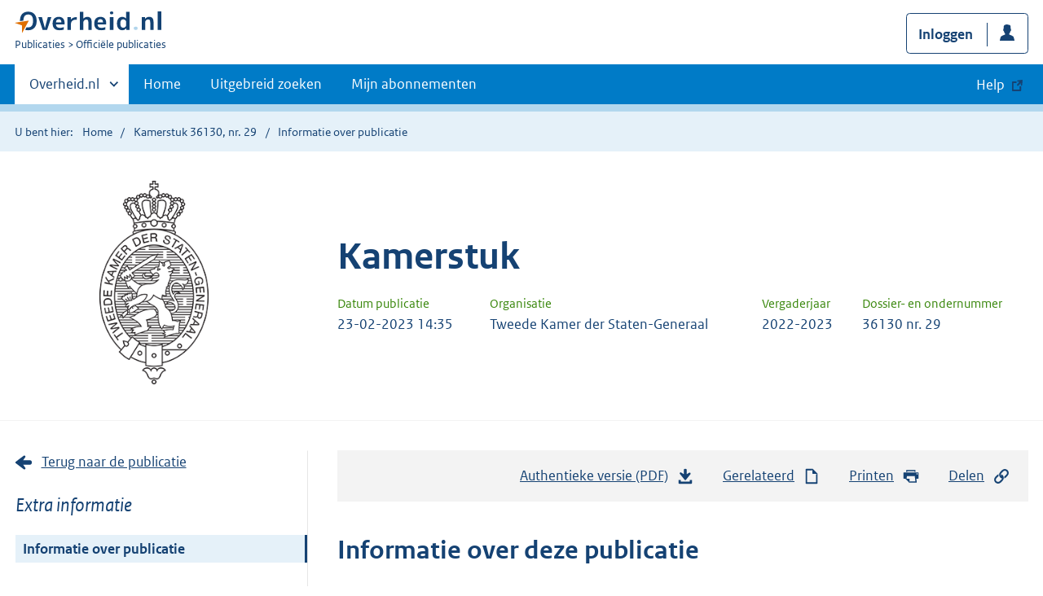

--- FILE ---
content_type: text/html; charset=utf-8
request_url: https://zoek.officielebekendmakingen.nl/kst-36130-29
body_size: 6439
content:

<!DOCTYPE html>
<html lang="nl" class="env-prod">
<head>
    <meta charset="utf-8">

    <meta http-equiv="X-UA-Compatible" content="IE=edge">
    <meta name="viewport" content="width=device-width,initial-scale=1">

    <title>Informatie over Kamerstuk 36130, nr. 29 | Overheid.nl &gt; Offici&#xEB;le bekendmakingen</title>

    
                <meta name="OVERHEID.category" data-scheme="OVERHEID.TaxonomieBeleidsagenda" content="Huisvesting | Huren en verhuren" />
            <meta name="DC.type" data-scheme="OVERHEID.Informatietype" content="offici&#xEB;le publicatie" />
            <meta name="DCTERMS.issued" data-scheme="DCTERMS.W3CDTF" content="2023-02-22" />
            <meta name="OVERHEIDop.documenttitel" content="Amendement van de leden Nijboer en Klaver over een algehele vergunningsplicht voor verhuur aan arbeidsmigranten" />
            <meta name="OVERHEIDop.dossiernummer" content="36130" />
            <meta name="OVERHEIDop.dossiertitel" content="Regels ter bevordering van goed verhuurderschap en het voorkomen en tegengaan van ongewenste verhuurpraktijken (Wet goed verhuurderschap)" />
            <meta name="OVERHEIDop.doctype" content="Offici&#xEB;le Publicaties, versie 1.1" />
            <meta name="DC.identifier" data-scheme="OVERHEIDop.ParlID" content="kst-36130-29" />
            <meta name="OVERHEIDop.indiener" content="H. Nijboer" />
            <meta name="OVERHEIDop.indiener" content="J.F. Klaver" />
            <meta name="DC.creator" data-scheme="OVERHEID.StatenGeneraal" content="Tweede Kamer der Staten-Generaal" />
            <meta name="OVERHEIDop.configuratie" content="https://repository.officiele-overheidspublicaties.nl/MasterConfiguraties/MC-OEP-Kamerstuk-Web/1.3/xml/MC-OEP-Kamerstuk-Web.xml" />
            <meta name="OVERHEIDop.ondernummer" content="29" />
            <meta name="OVERHEID.organisationType" data-scheme="OVERHEID.Organisatietype" content="staten generaal" />
            <meta name="OVERHEIDop.documentStatus" content="Opgemaakt na onopgemaakt" />
            <meta name="DCTERMS.available" data-scheme="DCTERMS.W3CDTF" content="2023-02-23" />
            <meta name="OVERHEIDop.publicationName" content="Kamerstuk" />
            <meta name="DC.type" data-scheme="OVERHEIDop.Parlementair" content="Kamerstuk" />
            <meta name="DCTERMS.language" data-scheme="DCTERMS.RFC4646" content="nl" />
            <meta name="DC.title" content="Regels ter bevordering van goed verhuurderschap en het voorkomen en tegengaan van ongewenste verhuurpraktijken (Wet goed verhuurderschap); Amendement; Amendement van de leden Nijboer en Klaver over een algehele vergunningsplicht voor verhuur aan arbeidsmigranten" />
            <meta name="DC.type" data-scheme="OVERHEIDop.KamerstukTypen" content="Amendement" />
            <meta name="OVERHEIDop.vergaderjaar" content="2022-2023" />



    <link rel="icon" type="image/png" sizes="32x32" href="/static/afbeeldingen/overheidnl.png" />
    <link rel="icon" type="image/png" sizes="96x96" href="/static/afbeeldingen/overheidnl.png" />
    <link rel="icon" type="image/png" sizes="16x16" href="/static/afbeeldingen/overheidnl.png" />

    
    <link rel="stylesheet" href="/static/cb_css/main.css" />
    <link rel="stylesheet" href="/static/cb_css/print.css" />
    <link rel="stylesheet" href="/css/rps_cb.css" />
    
    <link href="/static/kaartmodule/css/index.css" rel="stylesheet" />

</head>
<body>
        <!-- Start Piwik PRO Tag Manager code -->
        <script type="text/javascript">
            (function (window, document, dataLayerName, id) {
                window[dataLayerName] = window[dataLayerName] || [], window[dataLayerName].push({ start: (new Date).getTime(), event: "stg.start" }); var scripts = document.getElementsByTagName('script')[0], tags = document.createElement('script');
                function stgCreateCookie(a, b, c) { var d = ""; if (c) { var e = new Date; e.setTime(e.getTime() + 24 * c * 60 * 60 * 1e3), d = "; expires=" + e.toUTCString() } document.cookie = a + "=" + b + d + "; path=/; Secure" }
                var isStgDebug = (window.location.href.match("stg_debug") || document.cookie.match("stg_debug")) && !window.location.href.match("stg_disable_debug"); stgCreateCookie("stg_debug", isStgDebug ? 1 : "", isStgDebug ? 14 : -1);
                var qP = []; dataLayerName !== "dataLayer" && qP.push("data_layer_name=" + dataLayerName), qP.push("use_secure_cookies"), isStgDebug && qP.push("stg_debug"); var qPString = qP.length > 0 ? ("?" + qP.join("&")) : "";
                tags.async = !0, tags.src = "https://koop.piwik.pro/containers/" + id + ".js" + qPString, scripts.parentNode.insertBefore(tags, scripts);
                !function (a, n, i) { a[n] = a[n] || {}; for (var c = 0; c < i.length; c++)!function (i) { a[n][i] = a[n][i] || {}, a[n][i].api = a[n][i].api || function () { var a = [].slice.call(arguments, 0); "string" == typeof a[0] && window[dataLayerName].push({ event: n + "." + i + ":" + a[0], parameters: [].slice.call(arguments, 1) }) } }(i[c]) }(window, "ppms", ["tm", "cm"]);
            })(window, document, 'dataLayer', 'f8b9eee5-8d9c-4ea1-abd5-83e174f29813');
        </script>
        <!-- End Piwik PRO Tag Manager code -->
    <div class="skiplinks container">
<a  href="#content">Direct naar content</a>
<a  href="#nav">Navigatie</a>
<a  href="#header">Contextinformatie</a>
<a  href="#pubinfo">Informatie over publicatie</a>
<a  href="#acties">Acties</a>
<a  href="#gerelateerd">Gerelateerde informatie</a>
</div>
<header class="header">
<div class="header__start">
<div class="container">
<button  type="button" class="hidden-desktop button button--icon-hamburger" data-handler="toggle-nav" aria-controls="nav" aria-expanded="false">Menu</button>
<div class="logo ">
<a id="logo-link" href="https://www.overheid.nl"><img src="/static/images/logo.svg" alt="Logo Overheid.nl, ga naar de startpagina overheid.nl" /></a>
<p class="logo__you-are-here"><span class="visually-hidden">U bent nu hier: </span>
<span>Publicaties</span>
<span>Officiële publicaties</span>
</p>
</div>

<div class="header__meta">
<a id="profile-button-login" class="button icon-bg icon--profile" href="/mijnabonnementen/inloggen" role="button" >Inloggen</a>

</div>
</div>
</div>
<nav class="header__nav header__nav--closed" id="nav">
<h2 class="visually-hidden">Primaire navigatie</h2>
<div class="container">
<ul class="header__primary-nav list list--unstyled">
<li class="hidden-mobile"><a href="#other-sites" data-handler="toggle-other-sites" data-decorator="init-toggle-other-sites"><span class="visually-hidden">Andere sites binnen </span>Overheid.nl</a></li>
<li><a href="https://www.officielebekendmakingen.nl/" class="" >Home</a></li>
<li><a href="/uitgebreidzoeken" class="" >Uitgebreid zoeken</a></li>
<li><a href="/mijnabonnementen" class="" >Mijn abonnementen</a></li>
<li><a class="button secondary is-external" href="https://www.overheid.nl/help/officiele-bekendmakingen/" role="button">Help</a></li>
</ul>
<a href="#other-sites" class="hidden-desktop" data-handler="toggle-other-sites" data-decorator="init-toggle-other-sites"><span class="visually-hidden">Andere sites binnen </span>Overheid.nl</a>
</div>
</nav>
</header>
<div class="header__more" id="other-sites">
<div class="container columns">
<div>
<h2>Berichten over uw Buurt</h2>
<p>Zoals vergunningen, bouwplannen en lokale regelgeving.</p>
<ul class="list list--linked">
<li><a href="https://overheid.nl/berichten-over-uw-buurt/rondom-uw-woonadres">Rondom uw woonadres</a></li>
<li><a href="https://overheid.nl/berichten-over-uw-buurt">Rondom een zelfgekozen adres</a></li>
</ul>
</div>
<div>
<h2>Dienstverlening</h2>
<p>Zoals belastingen, uitkeringen en subsidies.</p>
<ul class="list list--linked">
<li><a href="https://overheid.nl/dienstverlening">Naar dienstverlening</a></li>
</ul>
</div>
<div>
<h2>Beleid & regelgeving</h2>
<p>Officiële publicaties van de overheid.</p>
<ul class="list list--linked">
<li><a href="https://overheid.nl/beleid-en-regelgeving">Naar beleid & regelgeving</a></li>
</ul>
</div>
<div>
<h2>Contactgegevens overheden</h2>
<p>Adressen en contactpersonen van overheidsorganisaties.</p>
<ul class="list list--linked">
<li><a href="https://organisaties.overheid.nl">Naar overheidsorganisaties</a></li>
</ul>
</div>
</div>
</div>

    <div class="row row--page-opener">
        <div class="container">
            <div class="breadcrumb">
<p>U bent hier:</p>
<ol>
<li>
<a  href="https://www.officielebekendmakingen.nl/">Home</a>
</li>
<li>
<a  href="/kst-36130-29.html">Kamerstuk 36130, nr. 29</a>
</li>
<li>
Informatie over publicatie
</li>
</ol>
</div>

        </div>
    </div>
    






<header class="documentbanner" id="header">
<div class="documentbanner__logo">
<img src="/static/afbeeldingen/logos/tweede-kamer-grijs.png"  alt="Logo van Tweede Kamer der Staten-Generaal" />
</div>
<div class="documentbanner__content">
<article>
<h2>Kamerstuk</h2>
<table class="table table--dataintro table--mobiletransform">
<thead>
<tr>
<th>Datum publicatie</th>
<th>Organisatie</th>
<th>Vergaderjaar</th>
<th>Dossier- en ondernummer</th>
</tr>
</thead>
<tbody>
<tr>
<td data-before="Datum publicatie">
<time datetime="2023-02-23 14:35" class="u-nobreak">23-02-2023 14:35</time>
</td>
<td data-before="Organisatie">
Tweede Kamer der Staten-Generaal
</td>
<td data-before="Vergaderjaar">
2022-2023
</td>
<td data-before="Dossier- en ondernummer">
36130 nr. 29
</td>
</tr>
</tbody>
</table>
</article>
</div>
</header>


<div class="container columns columns--sticky-sidebar">
    

<div class="columns--sticky-sidebar__sidebar" role="complementary" data-decorator="add-mobile-foldability" id="toggleable-1">
    <div>
                <a href="kst-36130-29.html"  class="icon--backlink">Terug naar de publicatie</a>
            <h3 class="nav-sub__heading" id="extrainformatie">Extra informatie</h3>
<ul  class="nav-sub ">
<li class="nav-sub__item is-active">
<a id="infoPublicatie" href="kst-36130-29" class="nav-sub__link is-active " aria-current="page">Informatie over publicatie</a>
</li>
</ul>

        
<input type="hidden" id="hdnPublicatieId" value="kst-36130-29" />

    <h3 class="nav-sub__heading" id="gerelateerd">Gerelateerd</h3>


<h4 class="facet--heading">Publicaties in kamerdossier</h4>
<ul  class="list list--relations">
<li class="list__item"><a href="/dossier/36130" >Kamerdossier 36130</a><small>Toon alle publicaties in het hoofddossier</small></li>

</ul>

    <!-- Panel voor bwb links (ajax) -->
    <span id="related_bwb_documents">
        <h4 class="facet--heading">Geconsolideerde regelgeving</h4>
<ul  class="list list list--relations">

</ul>

    </span>

    <!-- Panel voor cvdr links (ajax) -->
    <span id="related_cvdr_documents">
        <h4 class="facet--heading">Geconsolideerde regelgeving</h4>
<ul  class="list list list--relations">

</ul>

    </span>



<!-- Panel voor referendum links (ajax)-->
<span id="related_referendum_documents">
    <h4 class="facet--heading">Publicaties referendum</h4>
<ul  class="list list list--relations">

</ul>

</span>

    </div>
</div>



    

<div id="content" role="main" class="content content--publication">
    

<ul class="pageactions" id="acties">
<li>
<a  href="kst-36130-29.pdf"  >
<img src="/static/images/icon-download.svg" alt="download authentieke versie" />
Authentieke versie (PDF)
<span id="sizeAuthentiek" class="visually-hidden">bestandsgrootte: 42 Kb</span>
</a>
</li>
<li>
<a  href="#gerelateerd"  >
<img src="/static/images/icon-document.svg" alt="gerelateerd document" />
Gerelateerd
</a>
</li>
<li>
<a  href="#" data-decorator="init-printtrigger" >
<img src="/static/images/icon-print-blue.svg" alt="print pagina" />
Printen
</a>
</li>
<li>
<a  href="#" data-decorator="init-modal" data-handler="open-modal" data-modal="delenModal" >
<img src="/static/images/icon-permalink.svg" alt="link naar publicatie delen" />
Delen
</a>
</li>
</ul>


    <h1 id="pubinfo">Informatie over deze publicatie</h1>
    <p>
        Deze publicatie is op 23-02-2023 gepubliceerd door  Tweede Kamer der Staten-Generaal. De
        publicatie is van het type Kamerstuk en heeft als identifier "kst-36130-29".
    </p>
    <h2>Bestandsformaten</h2>
    <p>
        Op dit moment is de publicatie beschikbaar in de volgende formaten:
    </p>
    <ul  class="list list--unstyled">
<li class="list__item"><a id="LinkToPdf" href="kst-36130-29.pdf" class="icon--downloadfile" ><span class="visually-hidden">Download publicatie in formaat </span>PDF<span id="sizePdf" class="visually-hidden">bestandsgrootte: 42 Kb</span></a></li>
<li class="list__item"><a id="LinkToOdf" href="kst-36130-29.odt" class="icon--downloadfile" ><span class="visually-hidden">Download publicatie in formaat </span>ODT<span id="sizeOdt" class="visually-hidden">bestandsgrootte: 8 Kb</span></a></li>
<li class="list__item"><a id="LinkToXml" href="kst-36130-29.xml" class="icon--downloadfile" ><span class="visually-hidden">Download publicatie in formaat </span>XML<span id="sizeXml" class="visually-hidden">bestandsgrootte: 12 Kb</span></a></li>
<li class="list__item"><a id="LinkToHtml" href="kst-36130-29.html" class="icon--downloadfile" ><span class="visually-hidden">Download publicatie in formaat </span>HTML<span id="sizeHtml" class="visually-hidden">bestandsgrootte: 17 Kb</span></a></li>

</ul>


        <h2>Publicatiegegevens</h2>
        <p>
            Onderstaande tabel bevat een overzicht van de publicatiegegevens (metadata) die bij deze publicatie horen.
Deze zijn ook als los bestand beschikbaar:        </p>
<ul  class="list list--unstyled">
<li class="list__item"><a href="kst-36130-29/metadata.xml" class="icon--downloadfile" >Metadata in XML formaat<span id="sizeMetadata" class="visually-hidden">bestandsgrootte: 2 Kb</span></a></li>
<li class="list__item"><a href="kst-36130-29/metadata_owms.xml" class="icon--downloadfile" >Metadata in OWMS formaat<span id="sizeMetadataOwms" class="visually-hidden">bestandsgrootte: 2 Kb</span></a></li>

</ul>
        <table class="table--condensed table--headerhighlight">
            <thead>
                <tr>
                    <th scope="col">Publicatiegegevens</th>
                    <th scope="col">Waarde</th>
                </tr>
            </thead>
            <tbody>
                    <tr>
                        <th scope="row">Beleidsonderwerp</th>
                        <td data-before="Beleidsonderwerp"><span property="http://purl.org/dc/terms/type">Huisvesting | Huren en verhuren</span></td>
                    </tr>
                    <tr>
                        <th scope="row">Collectie</th>
                        <td data-before="Collectie"><span property="http://purl.org/dc/terms/type">offici&#xEB;le publicatie</span></td>
                    </tr>
                    <tr>
                        <th scope="row">Datum van uitgifte</th>
                        <td data-before="Datum van uitgifte"><span property="http://purl.org/dc/terms/type">2023-02-22</span></td>
                    </tr>
                    <tr>
                        <th scope="row">Documenttitel</th>
                        <td data-before="Documenttitel"><span property="http://purl.org/dc/terms/type">Amendement van de leden Nijboer en Klaver over een algehele vergunningsplicht voor verhuur aan arbeidsmigranten</span></td>
                    </tr>
                    <tr>
                        <th scope="row">Dossiernummer</th>
                        <td data-before="Dossiernummer"><span property="http://purl.org/dc/terms/type">36130</span></td>
                    </tr>
                    <tr>
                        <th scope="row">Dossiertitel</th>
                        <td data-before="Dossiertitel"><span property="http://purl.org/dc/terms/type">Regels ter bevordering van goed verhuurderschap en het voorkomen en tegengaan van ongewenste verhuurpraktijken (Wet goed verhuurderschap)</span></td>
                    </tr>
                    <tr>
                        <th scope="row">DTD-versie</th>
                        <td data-before="DTD-versie"><span property="http://purl.org/dc/terms/type">Offici&#xEB;le Publicaties, versie 1.1</span></td>
                    </tr>
                    <tr>
                        <th scope="row">Identifier</th>
                        <td data-before="Identifier"><span property="http://purl.org/dc/terms/type">kst-36130-29</span></td>
                    </tr>
                    <tr>
                        <th scope="row">Indiener</th>
                        <td data-before="Indiener"><span property="http://purl.org/dc/terms/type">H. Nijboer</span></td>
                    </tr>
                    <tr>
                        <th scope="row">Indiener</th>
                        <td data-before="Indiener"><span property="http://purl.org/dc/terms/type">J.F. Klaver</span></td>
                    </tr>
                    <tr>
                        <th scope="row">Maker</th>
                        <td data-before="Maker"><span property="http://purl.org/dc/terms/type">Tweede Kamer der Staten-Generaal</span></td>
                    </tr>
                    <tr>
                        <th scope="row">Masterconfiguratie</th>
                        <td data-before="Masterconfiguratie"><span property="http://purl.org/dc/terms/type">https://repository.officiele-overheidspublicaties.nl/MasterConfiguraties/MC-OEP-Kamerstuk-Web/1.3/xml/MC-OEP-Kamerstuk-Web.xml</span></td>
                    </tr>
                    <tr>
                        <th scope="row">Ondernummer</th>
                        <td data-before="Ondernummer"><span property="http://purl.org/dc/terms/type">29</span></td>
                    </tr>
                    <tr>
                        <th scope="row">Organisatietype</th>
                        <td data-before="Organisatietype"><span property="http://purl.org/dc/terms/type">staten generaal</span></td>
                    </tr>
                    <tr>
                        <th scope="row">OVERHEIDop.documentStatus</th>
                        <td data-before="OVERHEIDop.documentStatus"><span property="http://purl.org/dc/terms/type">Opgemaakt na onopgemaakt</span></td>
                    </tr>
                    <tr>
                        <th scope="row">Publicatiedatum</th>
                        <td data-before="Publicatiedatum"><span property="http://purl.org/dc/terms/type">2023-02-23</span></td>
                    </tr>
                    <tr>
                        <th scope="row">Publicatienaam</th>
                        <td data-before="Publicatienaam"><span property="http://purl.org/dc/terms/type">Kamerstuk</span></td>
                    </tr>
                    <tr>
                        <th scope="row">Rubriek parlementair</th>
                        <td data-before="Rubriek parlementair"><span property="http://purl.org/dc/terms/type">Kamerstuk</span></td>
                    </tr>
                    <tr>
                        <th scope="row">Taal</th>
                        <td data-before="Taal"><span property="http://purl.org/dc/terms/type">nl</span></td>
                    </tr>
                    <tr>
                        <th scope="row">Titel</th>
                        <td data-before="Titel"><span property="http://purl.org/dc/terms/type">Regels ter bevordering van goed verhuurderschap en het voorkomen en tegengaan van ongewenste verhuurpraktijken (Wet goed verhuurderschap); Amendement; Amendement van de leden Nijboer en Klaver over een algehele vergunningsplicht voor verhuur aan arbeidsmigranten</span></td>
                    </tr>
                    <tr>
                        <th scope="row">Type kamerstuk</th>
                        <td data-before="Type kamerstuk"><span property="http://purl.org/dc/terms/type">Amendement</span></td>
                    </tr>
                    <tr>
                        <th scope="row">Vergaderjaar</th>
                        <td data-before="Vergaderjaar"><span property="http://purl.org/dc/terms/type">2022-2023</span></td>
                    </tr>
            </tbody>
        </table>
<div id="delenModal" class="modal  modal--off-screen" data-decorator="init-modal" hidden role="alert">
<div class="modal__inner">
<div class="modal__content">
<h2>Directe link</h2><p class="form__sublegend">Kopieer de link naar uw clipboard </p><div class="copydata " data-decorator="init-copydata"
data-config='{ "triggerLabel": "Kopieer link", "triggerCopiedlabel": "Gekopieerd naar clipboard", "triggerClass": "copydata__trigger" }'>
<p  class="copydata__datafield js-copydata__datafield">
https://zoek.officielebekendmakingen.nl/kst-36130-29
</p>
</div>

</div><button id="modalSluiten" type="button" data-handler="close-modal" class="modal__close">
<span class="visually-hidden">Sluit modaal</span></button></div></div></div>

</div>

    <div class="disclaimer">
<div class="container">
<div class="disclaimer__content">
<h2 class="visually-hidden">Disclaimer</h3>
<p>De hier aangeboden pdf-bestanden van het Staatsblad, Staatscourant, Tractatenblad, provinciaal blad, gemeenteblad, waterschapsblad en blad gemeenschappelijke regeling vormen de formele bekendmakingen in de zin van de Bekendmakingswet en de Rijkswet goedkeuring en bekendmaking verdragen voor zover ze na 1 juli 2009 zijn uitgegeven. Voor pdf-publicaties van vóór deze datum geldt dat alleen de in papieren vorm uitgegeven bladen formele status hebben; de hier aangeboden elektronische versies daarvan worden bij wijze van service aangeboden.</p>
</div>
</div>
</div>

    <div class="footer row--footer" role="contentinfo">
<div class="container columns">
<div>
<ul  class="list list--linked">
<li class="list__item"><a href="https://www.overheid.nl/over-deze-site/colofon">Over deze website</a></li>
<li class="list__item"><a href="https://www.overheid.nl/help/officiele-bekendmakingen/contact">Contact</a></li>
<li class="list__item"><a href="https://www.overheid.nl/english" lang="en">English</a></li>
<li class="list__item"><a href="https://www.overheid.nl/help/officiele-bekendmakingen">Help</a></li>
<li class="list__item"><a href="https://www.overheid.nl/help/zoeken">Zoeken</a></li>

</ul>
</div>
<div>
<ul  class="list list--linked">
<li class="list__item"><a href="https://www.overheid.nl/over-deze-site/informatie-hergebruiken">Informatie hergebruiken</a></li>
<li class="list__item"><a href="https://www.overheid.nl/contact/privacyverklaring">Privacy en cookies</a></li>
<li class="list__item"><a href="https://www.overheid.nl/toegankelijkheid">Toegankelijkheid</a></li>
<li class="list__item"><a href="https://www.overheid.nl/sitemap">Sitemap</a></li>
<li class="list__item"><a href="https://www.ncsc.nl/contact/kwetsbaarheid-melden">Kwestsbaarheid melden</a></li>

</ul>
</div>
<div>
<ul  class="list list--linked">
<li class="list__item"><a href="https://data.overheid.nl">Open data</a></li>
<li class="list__item"><a href="https://linkeddata.overheid.nl/front/portal">Linked Data Overheid</a></li>
<li class="list__item"><a href="https://puc.overheid.nl">PUC Open Data</a></li>

</ul>
</div>
<div>
<ul  class="list list--linked">
<li class="list__item"><a href="https://mijn.overheid.nl">MijnOverheid.nl</a></li>
<li class="list__item"><a href="https://www.rijksoverheid.nl">Rijksoverheid.nl</a></li>
<li class="list__item"><a href="https://ondernemersplein.kvk.nl">Ondernemersplein.nl</a></li>
<li class="list__item"><a href="https://www.werkenbijdeoverheid.nl">Werkenbijdeoverheid.nl</a></li>

</ul>
</div>
</div>
</div>


    <script src="/static/scripts/jquery-3.6.0.min.js"></script>
    
    <script src="/static/scripts/map.js"></script>
    <script src="/static/kaartmodule/resources/runtime-config.js"></script>
    <script src="/static/kaartmodule/js/index.js"></script>

    <script src="/js/cb.js"></script>
    <script src="/js/rps_cb.js"></script>
    

</body>
</html>


--- FILE ---
content_type: text/css
request_url: https://zoek.officielebekendmakingen.nl/static/kaartmodule/css/index.css
body_size: 31382
content:
#map-progress{position:absolute;bottom:0;left:0;height:0;box-shadow:0px 0px 3px 3px #79cc49;width:200px;transition:width 250ms}.kpm .ol-popup__navigation .button{position:relative;left:0}

.cursor-pointer{cursor:pointer}.kpm{box-sizing:border-box;height:100%;color:#333;font-family:"Rijksoverheid Sans",sans-serif;line-height:1.5;-moz-osx-font-smoothing:grayscale;-webkit-font-smoothing:antialiased}.kpm :export{sidebarWidth:27em}.kpm .group:before,.kpm .group:after{content:"";display:table}.kpm .group:after{clear:both}.kpm .u-fontw--default{font-weight:normal}.kpm .vet{font-weight:bold}.kpm .cur{font-style:italic}.kpm .vetcur{font-style:italic;font-weight:bold}.kpm .capitalize{text-transform:capitalize}.kpm .uppercase{text-transform:uppercase}.kpm .underline{text-decoration:underline}.kpm .line-through{text-decoration:line-through}.kpm .u-nomargin{margin:0 !important}.kpm .u-nopadding{padding:0 !important}.kpm .u-margin--m{margin-bottom:1em !important}.kpm .u-margin-bottom-40{margin-bottom:2em}.kpm .u-margin-top-24{margin-top:1.5em}.kpm .u-margin-top-32{margin-top:2em}.kpm .u-margin-top-40{margin-top:2.5em}.kpm .u-margin-top-48{margin-top:3em}.kpm .u-margin-top--24{margin-top:-1.5em}.kpm .u-margin-right-24{margin-right:1.5em}.kpm .block-element{display:block !important;width:100%}.kpm [hidden],.kpm .is-hidden,.kpm [aria-hidden=true]{display:none !important}.kpm .inline-block{display:inline-block}.kpm .valign--middle{vertical-align:middle !important}.kpm .valign--bottom{vertical-align:bottom !important}.kpm .align-center,.kpm .d-align-center{text-align:center !important}.kpm .align-right{text-align:right}.kpm .pull-right{float:right}@media(min-width: 50em){.kpm .d-pull-right{float:right}.kpm .d-align-right{text-align:right}}.kpm .pull-left{float:left}.kpm .hidden-mobile{display:none !important}@media(min-width: 50em){.kpm .hidden-mobile{display:block !important}}@media(min-width: 50em){.kpm .hidden-desktop{display:none !important}}.kpm .relative{position:relative}.kpm .visually-hidden,.kpm .combobox-clear-button span,.kpm .button.is-loading .button__label{border:none;clip:rect(1px, 1px, 1px, 1px);height:1px;overflow:hidden;padding:0;position:absolute;width:1px}@media(min-width: 50em){.kpm .visually-hidden--desktop{border:none;clip:rect(1px, 1px, 1px, 1px);height:1px;overflow:hidden;padding:0;position:absolute;width:1px}}.kpm .is-modal-open{overflow:hidden}.kpm .no-scroll{overflow:hidden;position:fixed;left:0;top:0;right:0}.kpm .no-scroll--mobile{overflow:hidden;position:fixed}@media(min-width: 50em){.kpm .no-scroll--mobile{overflow:visible;position:static}}@media(min-width: 50em){.kpm .u-order--d1{order:0}.kpm .u-order--d2{order:1}}.kpm .u-nobreak{white-space:nowrap;word-break:keep-all}.kpm .u-breakall{word-break:break-all}.kpm .u-fontsize--s{font-size:.9em !important}.kpm .u-amount{font-style:italic;font-size:.7em;font-weight:normal}.kpm .u-tableborder--top{border-top:1px solid #ccc !important}.kpm .u-tableborder--right{border-right:1px solid #ccc !important}.kpm .u-tableborder--left{border-left:1px solid #ccc !important}.kpm .u-tableborder--bottom{border-bottom:1px solid #ccc !important}@media(min-width: 50em){.kpm .u-columnwidth-10p{width:10%}.kpm .u-columnwidth-20p{width:20%}.kpm .u-columnwidth-25p{width:25%}.kpm .u-columnwidth-30p{width:30%}.kpm .u-columnwidth-40p{width:40%}.kpm .u-columnwidth-50p{width:50%}}.kpm{font-size:16px}.kpm *{font-family:"Rijksoverheid Sans",sans-serif}.kpm h1,.kpm h2,.kpm h3,.kpm legend{color:#333}.kpm h3{border-bottom:0}.kpm button{width:auto;height:auto;text-align:left}.kpm table{background-color:initial}.kpm th{color:#333}.kpm form{margin:0;padding:0}.kpm form div{padding:0}.kpm dl{border:none;margin-bottom:0}.kpm dl dt,.kpm dl dd{line-height:1.5;border:0;width:auto;float:none}.kpm dl dt{margin-right:auto}.kpm .modal{overflow:visible}@font-face{font-family:"Rijksoverheid Sans";src:url(../media/ROsanswebtextregular.woff) format("opentype");font-style:normal;font-weight:normal}@font-face{font-family:"Rijksoverheid Sans";src:url(../media/ROsanswebtextitalic.woff) format("opentype");font-style:italic;font-weight:normal}@font-face{font-family:"Rijksoverheid Sans";src:url(../media/ROsanswebtextbold.woff) format("opentype");font-weight:bold;font-style:normal}.kpm html{background-color:#fff;box-sizing:border-box;color:#333;font-family:"Rijksoverheid Sans",sans-serif;font-size:100%;line-height:1.5;position:relative;-moz-osx-font-smoothing:grayscale;-webkit-font-smoothing:antialiased;min-height:100%}@media(min-width: 65em){.kpm html{padding-bottom:12em}}.kpm body{min-height:100%;margin:0}.kpm p--med,.kpm .p--med{font-size:.9em;line-height:1.25em}.kpm p--large,.kpm .p--large{font-size:1.125em}.kpm p-intro,.kpm .p-intro{font-size:1.25em;line-height:1.4}.kpm p--accent,.kpm .p--accent{font-style:italic;font-size:1.5rem;margin-bottom:0}.kpm .p--accent~.row__heading{margin-top:0}.kpm .footer{float:left;width:100%}@media(min-width: 65em){.kpm .footer{position:absolute;left:0;bottom:0;right:0;height:12em}}.kpm *,.kpm *::before,.kpm *::after{box-sizing:inherit}.kpm ::placeholder{color:#333;font-style:italic;opacity:1}.kpm a img{border:0}.kpm label{display:block}.kpm .transitional-size h2{font-size:1.5rem}.kpm .transitional-size li{font-size:1.25rem}.kpm .k-future h1,.kpm .k-future .h1{font-size:3rem}.kpm .k-future h2,.kpm .k-future .h2{font-size:2rem}.kpm .k-future h3,.kpm .k-future .h3{font-size:1.375rem}.kpm .k-future p,.kpm .k-future .p{font-size:1.125rem}.kpm .k-future p--large,.kpm .k-future .p--large{font-size:1.5rem}.kpm .k-future p--accent,.kpm .k-future .p--accent{font-size:1.5rem}.kpm .k-future .button{font-size:1.125rem}.kpm .k-future .button--small{font-size:.75rem}.kpm .k-future table .button{font-size:1rem}.kpm .container__row{margin-bottom:3em}.kpm code{border:1px solid #b4b4b4;display:inline-block;padding:.1em .5em;word-break:break-all}.kpm .button{appearance:none;background-color:#fff;border-radius:.5em;border:1px solid #ccc;color:#333;display:inline-block;font-family:inherit;font-weight:700;line-height:1;margin:0 .5em .5em 0;max-width:100%;padding:.75em;position:relative;text-align:center;text-shadow:none;user-select:none;vertical-align:middle;word-break:break-word;font-size:1rem;cursor:pointer}.kpm .button[hidden]{display:none}.kpm .button::-moz-focus-inner{border:none;padding:0}.kpm .button[href]{text-decoration:none}.kpm .button[href]:hover{text-decoration:none}.kpm .button:focus,.kpm .button.combobox-suggestion--highlighted{z-index:1}.kpm .button:hover{outline:none;background-color:#ccc;color:#000}.kpm .button:active{transition:none;background-color:#b4b4b4}.kpm .button:disabled,.kpm .button[aria-disabled=true]{cursor:not-allowed;pointer-events:none;background-color:#f3f3f3;color:#b4b4b4}.kpm .button.is-loading{position:relative;border-color:#777;background-color:#777;width:3em;height:2.8em}.kpm .button.is-loading:before{content:"";width:1em;height:1em;position:absolute;left:1em;top:.95em;background:url(../media/icon-loader.svg) no-repeat left top;background-size:1em}.kpm .button--large.is-loading{height:3.1em}.kpm .button.icon-bg{padding-right:3.75em;background-position:right .75em center;background-repeat:no-repeat}.kpm .button.icon-bg:after{content:"";position:absolute;right:2.75em;top:.6em;bottom:.6em;width:1px;background:#154273;height:60%}.kpm .button--slim{font-weight:normal;padding-right:.75em;padding-left:.75em;padding-top:.55em;padding-bottom:.55em}.kpm .button--text{border:0;text-decoration:underline;background:rgba(0,0,0,0);font-weight:normal;font-size:1em !important;margin:0}.kpm .button--text:hover{background:rgba(0,0,0,0) !important;box-shadow:none !important;text-decoration:none}.kpm .button--inline{border:0;text-decoration:underline;background:rgba(0,0,0,0);font-weight:normal;font-size:1em !important;margin:0;padding:0 !important;vertical-align:initial}.kpm .button--inline:hover{background:rgba(0,0,0,0) !important;box-shadow:none !important;text-decoration:none}.kpm .button--primary{background-color:#154273;color:#fff;border:1px solid rgba(0,0,0,0)}.kpm .button--primary:hover{color:#000;background-color:#b2d7ee}.kpm .button--primary:active{color:#000;background-color:#e5f1f9}.kpm .button--secondary{background-color:#e17000;color:#000;border:1px solid rgba(0,0,0,0)}.kpm .button--secondary:hover{color:#000;background-color:#ff8915}.kpm .button--secondary:active{background-color:#ae5700;color:#fff}.kpm .button--doubleline{text-align:left;color:#154273 !important;background-color:#fff !important}.kpm .button--doubleline .kpm .button__sub{display:block;font-weight:400;font-size:90%;margin-top:.25em}.kpm .button--erase{background:#fff url(../media/icon-remove-blue.svg) no-repeat right 1em center;background-size:1em;background-color:#fff;color:#154273;padding-right:3em;border:1px solid #154273}.kpm .button--erase:hover{color:#000}.kpm .button--erase:active{background-color:#ae5700;color:#fff}.kpm .button--profile{background:#fff url(../media/icon-profile.svg) no-repeat right 1em center;background-size:1em;background-color:#fff;color:#154273;padding-right:3em;border:1px solid #154273}.kpm .button--profile:hover{color:#000}.kpm .button--profile:active{background-color:#ae5700;color:#fff}.kpm .button--inversed{background-color:#333;color:#fff}.kpm .button--small{font-size:.75rem}.kpm .button--share{background-color:#e5f1f9;background-image:url(../media/icon-share.svg);background-position:right 1em center;background-repeat:no-repeat;background-size:1.1em;color:#154273;border:1px solid rgba(0,0,0,0);padding-right:2.5em}.kpm .button--share:hover{color:#000;background-color:#b2d7ee}.kpm .button--share:active{color:#000;background-color:#e5f1f9}.kpm .button--icon-external{background-position:right .75em center;background-repeat:no-repeat;background-image:url(../media/icon-link-external-v2.svg);background-size:.9em;padding-right:3.125em;position:relative}.kpm .button--icon-external:after{position:absolute;right:2.325em;width:1px;top:20%;bottom:20%;background:#154273;content:""}.kpm .button--search{padding-right:2em;background-position:90% 50%;background-repeat:no-repeat;background-image:url(../media/icon-search.svg);background-size:1.25em}.kpm .button--icon-right{background-position:.75em 50%;background-repeat:no-repeat;background-image:url(../media/icon-dart-right.svg);background-size:5px 10px;padding-left:1.5em}.kpm .button--icon-left{background-position:.75em 50%;background-repeat:no-repeat;background-image:url(../media/icon-dart-left.svg);background-size:5px 10px;padding-left:1.5em}.kpm .button--icon-top{background-position:.5em 50%;background-repeat:no-repeat;background-image:url(../media/icon-dart-top.svg);background-size:10px 5px;padding-left:1.5em}.kpm .button--icon-down{background-position:.5em 50%;background-repeat:no-repeat;background-image:url(../media/icon-dart-down.svg);background-size:10px 5px;padding-left:1.5em}.kpm .button--icon-upload{background-position:1em center;background-repeat:no-repeat;background-image:url(../media/icon-upload.svg);padding-left:3em}.kpm .button--icon-download{background-position:1em center;background-repeat:no-repeat;background-image:url(../media/icon-download.svg);padding-left:3em}.kpm .button--icon-filter{background-position:1em center;background-size:1em;background-repeat:no-repeat;background-image:url(../media/icon-filter.svg);padding-left:2.75em}.kpm .button--icon-download-white{background-position:1em center;background-repeat:no-repeat;background-image:url(../media/icon-download-white.svg);padding-left:3em}.kpm .button--icon-hamburger{background-position:.75em 50%;background-repeat:no-repeat;background-image:url(../media/icon-hamburger.svg);background-size:1em;padding-left:2em}.kpm .button--icon-refreshdocuments{background-position:.75em 50%;background-repeat:no-repeat;background-image:url(../media/icon-refresh-document.svg);background-size:1.5em;padding-left:3em}.kpm .button--icon-refreshdocuments-white{background-position:.75em 50%;background-repeat:no-repeat;background-image:url(../media/icon-refresh-document-white.svg);background-size:1.75em;padding-left:3em}.kpm .button--divider-icon{background-image:url(../media/icon-refresh-document-white.svg);background-repeat:no-repeat;padding-right:3em;background-size:1.75em;background-position:right .75em center}.kpm .button--divider-icon span.divider::after{content:"";border-right:1px solid #fff;padding-left:.75em;margin-right:.2em}.kpm .button--divider-icon-draw{background-image:url(../media/icon-draw.svg);background-repeat:no-repeat;padding-right:3em;background-size:1.25em;background-position:right 1em center}.kpm .button--divider-icon-draw span.divider::after{content:"";border-right:1px solid #fff;padding-left:.75em;margin-right:.2em}.kpm .button--divider-icon-map{background-image:url(../media/icon-map.svg);background-repeat:no-repeat;padding-right:3em;background-size:1.25em;background-position:right 1em center}.kpm .button--divider-icon-map span.divider::after{content:"";border-right:1px solid #fff;padding-left:.75em;margin-right:.2em}@media(min-width: 50em){.kpm .button--nolabel{margin-top:1.45em}}.kpm .button-icon{appearance:none;background-color:#007bc7;border-radius:.5em;border:none;color:#333;display:inline-block;font-family:inherit;font-weight:700;line-height:1;max-width:100%;outline:2px solid rgba(0,0,0,0);outline-offset:.5em;transition:color 150ms ease-in-out,outline-offset 150ms ease-in-out;padding:.75em;position:relative;text-align:center;text-shadow:none;user-select:none;vertical-align:middle;white-space:nowrap;font-size:1rem;padding:1.3em;background-position:center;background-repeat:no-repeat;background-image:url(../media/icon-search.svg);background-size:.8em;cursor:pointer;margin-right:.5em}.kpm .button-icon[hidden]{display:none}.kpm .button-icon::-moz-focus-inner{border:none;padding:0}.kpm .button-icon[href]{text-decoration:none}.kpm .button-icon:hover{outline:none;background-color:#b2d7ee;color:#000}.kpm .button-icon:active{transition:none;background-color:#b4b4b4}.kpm .button-icon:focus,.kpm .button-icon.combobox-suggestion--highlighted{outline:2px solid #000;outline-offset:0;z-index:1}.kpm .button-icon--small{padding:1em;background-size:1em}.kpm .button-icon--marker{background-image:url(../media/icon-marker.svg)}.kpm .button-icon--download{background-image:url(../media/icon-download-white.svg)}.kpm .button-icon--dots{background-image:url(../media/icon-dots.svg)}.kpm .button-icon--crosshair{background-image:url(../media/icon-crosshair.svg)}.kpm .button-icon--remove{background-image:url(../media/icon-remove-white.svg)}.kpm .button-icon--plus{background-image:url(../media/icon-plus-white.svg)}.kpm .button-icon--cross{background-image:url(../media/icon-close-white.svg)}.kpm .button-icon--edit{background-image:url(../media/icon-bewerken.svg)}.kpm .button-icon--calendar{background-image:url(../media/icon-calendar.svg)}.kpm .button-icon--remove{background-image:url(../media/icon-remove.svg)}.kpm .button-icon--arrow-up{background-image:url(../media/icon-arrow-up.svg)}.kpm .button-icon--arrow-down{background-image:url(../media/icon-arrow-down.svg)}.kpm .button-icon--plain{background-color:rgba(0,0,0,0);border-radius:0;color:#000;background-size:1em;padding:.75em}.kpm h1,.kpm .h1,.kpm h2,.kpm .h2,.kpm h3,.kpm .h3,.kpm h4,.kpm .h4,.kpm h5,.kpm .h5,.kpm h6,.kpm .h6{margin:0 0 1em 0;padding:0;line-height:1.25}.kpm h1,.kpm .h1{color:#154273;font-size:2rem;font-weight:700;margin-bottom:0;margin-top:.5em}.kpm h1--large,.kpm .h1--large{font-size:2.75rem}.kpm h1.centered--title,.kpm .h1.centered--title{text-align:center;display:block;margin:1em 0}.kpm h1__sub,.kpm .h1__sub{font-weight:400;font-style:italic;font-size:.75em;display:block}@media(min-width: 50em){.kpm h1__sub,.kpm .h1__sub{display:inline-block}}.kpm h2,.kpm .h2{color:#154273;font-size:1.25rem;font-weight:700;margin:1em 0}.columns--sticky-sidebar__sidebar .kpm h2 span,.kpm h2 a.question-explanation-link,.kpm h2 p,.columns--sticky-sidebar__sidebar .kpm .h2 span,.kpm .h2 a.question-explanation-link,.kpm .h2 p{color:#000;display:block;font-size:.8125rem;font-weight:400}.kpm h2--large,.kpm .h2--large{font-size:1.5rem}.kpm h2__sub,.kpm .h2__sub{display:inline-block;font-size:.675em;font-style:italic;font-weight:400}.kpm h2.title--underlined,.kpm .h2.title--underlined{font-size:1.125em;border-bottom:1px solid #154273;margin:.5em 0;position:relative}.kpm .tabs__panels h2{margin:1em 0 0}.kpm .tabs__panels .columns--sidebar-left h2{margin:0 0 .5em 0}.kpm h3,.kpm .h3{color:#154273;font-size:1rem;font-weight:700}.kpm h4,.kpm .h4{font-size:1rem;font-weight:700}.kpm h5,.kpm .h5{font-size:1rem;font-weight:400}.kpm h2.ankered,.kpm h3.ankered{position:relative;display:block}.kpm h2.ankered:before,.kpm h3.ankered:before{display:none;content:"";width:40px;height:19px;background:url(../media/icon-permalink.svg);background-repeat:no-repeat;background-size:16px}@media(min-width: 50em){.kpm h2.ankered:before,.kpm h3.ankered:before{position:absolute;left:-30px;top:4px;display:inline-block}}.kpm .row--ab h1{font-size:3em;line-height:1em}.kpm .h--preheader{font-style:italic;font-size:1.3125em;margin-bottom:0}.kpm .h--preheader+h2,.kpm .h--preheader h3{margin-top:0}.kpm .columns.columns--gutter-med>.column>.form__row{display:flex;flex-wrap:wrap}.kpm .columns.columns--gutter-med>.column>.form__row>h1.h1{flex-grow:1}.kpm .columns.columns--gutter-med>.column>.form__row>h1.h1~.h--preheader{order:-1;flex-grow:1;width:100%}.kpm dl,.kpm .dl{margin:0 0 2em 0}.kpm dl dt,.kpm .dl dt{color:#154273;font-weight:700;padding:0}.kpm dl dd,.kpm .dl dd{padding:0;margin:0 0 1em 0}.kpm dl.columns--data,.kpm .dl.columns--data{margin:0;padding:0;display:flex;flex-direction:row;flex-wrap:wrap;width:100%}.kpm dl.columns--data div,.kpm .dl.columns--data div{width:50%}@media(min-width: 50em){.kpm dl.columns--data div,.kpm .dl.columns--data div{width:33%}}.kpm dl--nomargin,.kpm .dl--nomargin{margin-bottom:.5em}@media(min-width: 50em){.kpm dl--horizontal,.kpm .dl--horizontal{display:flex;flex-wrap:wrap}}@media(min-width: 50em){.kpm dl--horizontal dt,.kpm .dl--horizontal dt{width:50%}}@media(min-width: 80em){.kpm dl--horizontal dt,.kpm .dl--horizontal dt{width:33%}}@media(min-width: 50em){.kpm dl--horizontal dd,.kpm .dl--horizontal dd{margin-left:auto;margin-bottom:.5em;width:50%}}@media(min-width: 80em){.kpm dl--horizontal dd,.kpm .dl--horizontal dd{width:66%}}.kpm dl--condensed dt,.kpm dl--condensed dd,.kpm .dl--condensed dt,.kpm .dl--condensed dd{margin-bottom:0}.kpm dl--condensed dt:after,.kpm dl--condensed dd:after,.kpm .dl--condensed dt:after,.kpm .dl--condensed dd:after{display:none}.kpm dl--publication dt,.kpm .dl--publication dt{color:#39870c;font-weight:normal;font-size:.9em}.kpm dl--publication dd,.kpm .dl--publication dd{font-weight:normal;margin-bottom:0}.kpm dl--publication>div,.kpm .dl--publication>div{margin-bottom:.5em}@media(min-width: 50em){.kpm dl--publication,.kpm .dl--publication{flex-direction:row;display:flex}.kpm dl--publication>*,.kpm .dl--publication>*{justify-content:flex-start;margin-left:2em;margin-bottom:0}.kpm dl--publication>:first-child,.kpm dl--publication>:only-child,.kpm .dl--publication>:first-child,.kpm .dl--publication>:only-child{margin-left:0}}.kpm button.icon,.kpm button.link--r-arrow-down,.kpm button.link--arrow-down,.kpm button.link--info,.kpm button.link--tel,.kpm button.link--external,.kpm button.link--question,.kpm button.link--document,.kpm button.link--download,.kpm button.link--check,.kpm button.link--share,.kpm button.link--feed,.kpm button.link--logout,.kpm button.link--profile,.kpm button.link--remove,.kpm button.link--edit,.kpm button.link--forgotpw,.kpm button.link--mail{font-family:inherit;font-size:inherit;border:0;background-color:rgba(0,0,0,0);color:#154273}.kpm button.icon:hover,.kpm button.link--r-arrow-down:hover,.kpm button.link--arrow-down:hover,.kpm button.link--info:hover,.kpm button.link--tel:hover,.kpm button.link--external:hover,.kpm button.link--question:hover,.kpm button.link--document:hover,.kpm button.link--download:hover,.kpm button.link--check:hover,.kpm button.link--share:hover,.kpm button.link--feed:hover,.kpm button.link--logout:hover,.kpm button.link--profile:hover,.kpm button.link--remove:hover,.kpm button.link--edit:hover,.kpm button.link--forgotpw:hover,.kpm button.link--mail:hover{text-decoration:underline;cursor:pointer}.kpm .icon,.kpm .form__row h2.u-nomargin~p>a,.kpm .link--r-arrow-down,.kpm .link--arrow-down,.kpm .link--info,.kpm .link--tel,.kpm .link--external,.kpm .link--question,.kpm .link--document,.kpm .link--download,.kpm .link--check,.kpm .link--share,.kpm .link--feed,.kpm .link--logout,.kpm .link--profile,.kpm .link--remove,.kpm .link--edit,.kpm .link--forgotpw,.kpm .link--mail{padding-left:1.75em;background-position:left 50%;background-size:1.25em;background-repeat:no-repeat}.kpm .icon--right{padding-right:1.75em;padding-left:0;background-position:right 50%;background-size:1.25em;background-repeat:no-repeat}.kpm .icon--large{background-size:1.125em !important}.kpm .icon--download,.kpm .link--download{background-image:url(../media/icon-download.svg)}.kpm .icon--remove-right{background-image:url(../media/icon-remove.svg);background-position:right 50%;padding-left:0;padding-right:1.5em}.kpm .icon--remove{background-image:url(../media/icon-remove.svg)}.kpm .icon--remove-blue{background-image:url(../media/icon-remove-blue.svg);background-position:right 50%;padding-left:0;padding-right:1.5em}.kpm .icon--remove-blue-left{background-image:url(../media/icon-remove-blue.svg)}.kpm .icon--openall{background-image:url(../media/icon-plus.svg);background-position:right 50%;padding-left:0;padding-right:1.5em}.kpm .icon--closeall{background-image:url(../media/icon-minus.svg);background-position:right 50%;padding-left:0;padding-right:1.5em}.kpm .icon--backlink{display:block;padding:0 0 .5em 1.5em;margin-bottom:.5em;background-image:url(../media/icon-double-left.svg);background-size:16px;background-repeat:no-repeat;background-position:left .25em}.kpm .icon--downloadfile{display:inline-block;padding:0 0 0 1.5em;background-image:url(../media/icon-download.svg) !important;background-size:1em !important;background-repeat:no-repeat !important;background-position:left .25em !important}.kpm .icon--publication{display:inline-block;padding:0 1.5em 0 0;background-image:url(../media/icon-publicatie.svg);background-size:16px;background-repeat:no-repeat;background-position:left -3px center}.kpm .icon--housing{display:inline-block;padding:0 1.5em 0 0;background-image:url(../media/housing.svg);background-size:16px;background-repeat:no-repeat;background-position:right 50%}.kpm .icon--default{display:inline-block;padding:0 1.5em 0 0;background-image:url(../media/governance.svg);background-size:16px;background-repeat:no-repeat;background-position:right 50%}.kpm .icon--culture{display:inline-block;padding:0 1.5em 0 0;background-image:url(../media/culture.svg);background-size:16px;background-repeat:no-repeat;background-position:right 50%}.kpm .icon--economy{display:inline-block;padding:0 1.5em 0 0;background-image:url(../media/economy.svg);background-size:16px;background-repeat:no-repeat;background-position:right 50%}.kpm .icon--finance{display:inline-block;padding:0 1.5em 0 0;background-image:url(../media/finance.svg);background-size:16px;background-repeat:no-repeat;background-position:right 50%}.kpm .icon--international{display:inline-block;padding:0 1.5em 0 0;background-image:url(../media/international.svg);background-size:16px;background-repeat:no-repeat;background-position:right 50%}.kpm .icon--agriculture{display:inline-block;padding:0 1.5em 0 0;background-image:url(../media/agriculture.svg);background-size:16px;background-repeat:no-repeat;background-position:right 50%}.kpm .icon--migration{display:inline-block;padding:0 1.5em 0 0;background-image:url(../media/migration.svg);background-size:16px;background-repeat:no-repeat;background-position:right 50%}.kpm .icon--nature{display:inline-block;padding:0 1.5em 0 0;background-image:url(../media/nature.svg);background-size:16px;background-repeat:no-repeat;background-position:right 50%}.kpm .icon--education{display:inline-block;padding:0 1.5em 0 0;background-image:url(../media/education.svg);background-size:16px;background-repeat:no-repeat;background-position:right 50%}.kpm .icon--law{display:inline-block;padding:0 1.5em 0 0;background-image:url(../media/law.svg);background-size:16px;background-repeat:no-repeat;background-position:right 50%}.kpm .icon--infrastucture{display:inline-block;padding:0 1.5em 0 0;background-image:url(../media/infrastructure.svg);background-size:16px;background-repeat:no-repeat;background-position:right 50%}.kpm .icon--social{display:inline-block;padding:0 1.5em 0 0;background-image:url(../media/social.svg);background-size:16px;background-repeat:no-repeat;background-position:right 50%}.kpm .icon--traffic{display:inline-block;padding:0 1.5em 0 0;background-image:url(../media/traffic.svg);background-size:16px;background-repeat:no-repeat;background-position:right 50%}.kpm .icon--jobs{display:inline-block;padding:0 1.5em 0 0;background-image:url(../media/jobs.svg);background-size:16px;background-repeat:no-repeat;background-position:right 50%}.kpm .icon--healthcare{display:inline-block;padding:0 1.5em 0 0;background-image:url(../media/healthcare.svg);background-size:16px;background-repeat:no-repeat;background-position:right 50%}.kpm .icon--security{display:inline-block;padding:0 1.5em 0 0;background-image:url(../media/security.svg);background-size:16px;background-repeat:no-repeat;background-position:right 50%}.kpm .icon--arrow-right{display:inline-block;padding:0 1.5em 0 0;background-image:url(../media/icon-arrow-right.svg);background-size:16px;background-repeat:no-repeat;background-position:right 50%}.kpm .icon--arrow-cta-left{background-image:url(../media/icon-cta-right.svg)}.kpm .icon--arrow-cta-right{background-image:url(../media/icon-cta-left.svg);background-size:1em}.kpm .icon--dart-left{background-image:url(../media/icon-dart-left.svg)}.kpm .icon--cross-blue{background-image:url(../media/icon-cross-blue.svg);background-position:left 50%}.kpm .icon--cross-blue--small{background-image:url(../media/icon-cross-blue.svg);background-position:left 50%;background-size:.5em;padding-left:1em}.kpm .icon--fullscreen{background-size:1.5em}.kpm .icon--bin,.kpm .link--remove{background-image:url(../media/icon-remove-blue.svg)}.kpm .icon--check2Blue,.kpm .link--check{background-image:url(../media/icon-check2-blue.svg)}.kpm .icon--check2White{background-image:url(../media/icon-check2-white.svg)}.kpm .icon--check2Green{background-image:url(../media/icon-check2-green.svg)}.kpm .icon--edit,.kpm .link--edit{background-image:url(../media/icon-bewerken-blue.svg)}.kpm .icon--feed,.kpm .link--feed{background-image:url(../media/icon-feed-blue.svg)}.kpm .icon--list{background-image:url(../media/icon-list.svg)}.kpm .icon--refresh,.kpm .form__row h2.u-nomargin~p>a{background-image:url(../media/icon-refresh.svg)}.kpm .icon--document,.kpm .link--document{background-image:url(../media/icon-publicatie.svg)}.kpm .icon--map{background-image:url(../media/icon-map-blue.svg)}.kpm .icon--house{background-image:url(../media/icon-home.svg)}.kpm .icon--search{background-image:url(../media/icon-search.svg)}.kpm .icon--searchBlue{background-image:url(../media/icon-search-blue.svg)}.kpm .icon--news{background-image:url(../media/icon-news.svg)}.kpm .icon--plus{background-image:url(../media/icon-plus.svg)}.kpm .icon--plusshape{background-image:url(../media/icon-plus-shape.svg)}.kpm .icon--plus-white{background-image:url(../media/icon-plus-white.svg)}.kpm .icon--mail,.kpm .link--forgotpw,.kpm .link--mail{background-image:url(../media/icon-mail.svg)}.kpm .icon--play{background-image:url(../media/icon-play.svg)}.kpm .icon--profile,.kpm .link--profile{background-image:url(../media/icon-profile.svg)}.kpm .icon--logout,.kpm .link--logout{background-image:url(../media/icon-logout.svg)}.kpm .icon--fullscreen{background-image:url(../media/FullScreen.svg)}.kpm .icon--shareBlue,.kpm .link--share{background-image:url(../media/icon-share-blue.svg)}.kpm .icon--facebook{background-image:url(../media/icon-facebook.svg)}.kpm .icon--linkedin{background-image:url(../media/icon-linkedin.svg)}.kpm .icon--twitter{background-image:url(../media/icon-twitter.svg)}.kpm .icon--whatsapp{background-image:url(../media/icon-whatsapp.svg)}.kpm .icon--instagram{background-image:url(../media/icon-instagram.svg)}.kpm .icon--external,.kpm .link--external{background-image:url(../media/icon-link-external-v2.svg)}.kpm .icon--explanation,.kpm .link--question{background-image:url(../media/icon-explanation.svg)}.kpm .icon--tel,.kpm .link--tel{background-image:url(../media/icon-tel.svg)}.kpm .icon--info,.kpm .link--info{background-image:url(../media/icon-info-blue.svg)}.kpm .icon--cta{background-image:url(../media/icon-cta-right.svg)}.kpm .icon--arrow-down,.kpm .link--r-arrow-down,.kpm .link--arrow-down{background-image:url(../media/icon-arrow-down.svg)}.kpm .icon--lockBlue{background-image:url(../media/icon-24-lock-blue.svg)}.kpm .icon-bg--bin{background-image:url(../media/icon-remove-blue.svg) !important}.kpm .icon-bg--check2Blue{background-image:url(../media/icon-check2-blue.svg) !important}.kpm .icon-bg--check2White{background-image:url(../media/icon-check2-white.svg) !important}.kpm .icon-bg--check2Green{background-image:url(../media/icon-check2-green.svg) !important}.kpm .icon-bg--edit{background-image:url(../media/icon-bewerken-blue.svg) !important}.kpm .icon-bg--feed{background-image:url(../media/icon-feed-blue.svg) !important}.kpm .icon-bg--list{background-image:url(../media/icon-list.svg) !important}.kpm .icon-bg--refresh{background-image:url(../media/icon-refresh.svg) !important}.kpm .icon-bg--document{background-image:url(../media/icon-publicatie.svg) !important}.kpm .icon-bg--map{background-image:url(../media/icon-map-blue.svg) !important}.kpm .icon-bg--house{background-image:url(../media/icon-home.svg) !important}.kpm .icon-bg--search{background-image:url(../media/icon-search.svg) !important}.kpm .icon-bg--searchBlue{background-image:url(../media/icon-search-blue.svg) !important}.kpm .icon-bg--news{background-image:url(../media/icon-news.svg) !important}.kpm .icon-bg--plus{background-image:url(../media/icon-plus.svg) !important}.kpm .icon-bg--plusshape{background-image:url(../media/icon-plus-shape.svg) !important}.kpm .icon-bg--plus-white{background-image:url(../media/icon-plus-white.svg) !important}.kpm .icon-bg--mail{background-image:url(../media/icon-mail.svg) !important}.kpm .icon-bg--play{background-image:url(../media/icon-play.svg) !important}.kpm .icon-bg--profile{background-image:url(../media/icon-profile.svg) !important}.kpm .icon-bg--logout{background-image:url(../media/icon-logout.svg) !important}.kpm .icon-bg--fullscreen{background-image:url(../media/FullScreen.svg) !important}.kpm .icon-bg--shareBlue{background-image:url(../media/icon-share-blue.svg) !important}.kpm .icon-bg--facebook{background-image:url(../media/icon-facebook.svg) !important}.kpm .icon-bg--linkedin{background-image:url(../media/icon-linkedin.svg) !important}.kpm .icon-bg--twitter{background-image:url(../media/icon-twitter.svg) !important}.kpm .icon-bg--whatsapp{background-image:url(../media/icon-whatsapp.svg) !important}.kpm .icon-bg--instagram{background-image:url(../media/icon-instagram.svg) !important}.kpm .icon-bg--external{background-image:url(../media/icon-link-external-v2.svg) !important}.kpm .icon-bg--explanation{background-image:url(../media/icon-explanation.svg) !important}.kpm .icon-bg--tel{background-image:url(../media/icon-tel.svg) !important}.kpm .icon-bg--info{background-image:url(../media/icon-info-blue.svg) !important}.kpm .icon-bg--cta{background-image:url(../media/icon-cta-right.svg) !important}.kpm .icon-bg--arrow-down{background-image:url(../media/icon-arrow-down.svg) !important}.kpm .icon-bg--lockBlue{background-image:url(../media/icon-24-lock-blue.svg) !important}.kpm *:focus,.kpm .combobox-suggestion--highlighted{box-shadow:0 0 0 2px #000 !important;outline:1px solid #fff;outline-offset:2px}.kpm a{color:#154273;text-decoration:underline;transition:color 150ms ease-in-out,outline-offset 150ms ease-in-out;word-break:break-word}.related--primaryBlue .kpm a[href*="://"]:not(.button):not(.link):not(.pull-right):not(.pull-left):not([href*=".overheid.nl"]):not([href*=".officielebekendmakingen.nl"]):not([href*=".officiele-overheidspublicaties.nl"]):after,.related--primaryBlue .kpm a[rel=external]:after{background-image:url(../media/icon-link-external-white-standard.svg)}.kpm a:empty{visibility:hidden;position:absolute;height:20px}.kpm a.is-external{position:relative}.kpm a.is-external:after{content:"";display:inline-block;margin:0 .25em;background-repeat:no-repeat;background-image:url(../media/icon-link-external.svg);background-position:right center;background-size:0.75em;width:1em;height:.8em;top:1px;position:relative}.kpm a:hover{text-decoration:underline;color:#007bc7;outline:none}.kpm a:active{color:#b2d7ee}.kpm a.cta{padding:0 2em 0 0;font-size:1.125rem;background-repeat:no-repeat;background-image:url(../media/icon-cta-right.svg);background-position:right 1px top 0.25em;background-size:1em}.kpm a.cta--left{padding:0 0 0 2em;background-position:left 3px}.kpm a.cta--external{background-repeat:no-repeat;background-image:url(../media/icon-link-external.svg);background-position:right 3px top 1px;background-size:1em}.kpm a.cta__backwards{text-decoration:none;padding:0 0 0 2em;font-size:1.25rem;font-weight:700;background-repeat:no-repeat;background-image:url(../media/icon-cta-left.svg);background-position:left 3px;background-size:1em}.kpm p a{text-decoration:underline}.kpm a.link--down{background-position:0 center !important;background-repeat:no-repeat;background-image:url(../media/icon-dart-down.svg) !important;background-size:9px !important;padding-left:1em}.kpm a.link--up{background-position:0 center !important;background-repeat:no-repeat;background-image:url(../media/icon-dart-top.svg) !important;background-size:9px !important;padding-left:1em}.kpm li.link,.kpm div.link{padding-left:0 !important;background:none !important}.kpm li.link--down a,.kpm div.link--down a{background-position:0 center !important;background-repeat:no-repeat;background-image:url(../media/icon-dart-down.svg) !important;background-size:9px !important;padding-left:1em}.kpm li.link--up a,.kpm div.link--up a{background-position:0 center !important;background-repeat:no-repeat;background-image:url(../media/icon-dart-top.svg) !important;background-size:9px !important;padding-left:1em}.kpm .link:hover{cursor:pointer;text-decoration:underline}.kpm .link--delete{font-size:90%;background-repeat:no-repeat;background-image:url(../media/icon-remove.svg);background-position:left center;background-size:1em;padding-left:1.5em}.kpm .link--forward{background-position:0 center;background-repeat:no-repeat;background-image:url(../media/icon-dart-right.svg);background-size:6px 9px;padding-left:1em}.kpm .link--back{background-position:0 center;background-repeat:no-repeat;background-image:url(../media/icon-dart-left.svg);background-size:6px 9px;padding-left:1em}.kpm .link--map{background-position:0 center;background-repeat:no-repeat;background-image:url(../media/icon-map-blue.svg);padding-left:2em}.kpm .link--question{background-size:1em !important}.kpm .link--external{background-size:1em !important}.kpm .link--external.is-external:after{display:none}.kpm .link--r-arrow-down{padding:0 2em 0 0 !important;background-position:right top !important}.kpm .link-iconed{padding-right:1.5em;display:inline-block;background-repeat:no-repeat;background-position:right center}.kpm .link-iconed--print{background-image:url(../media/icon-print.svg);background-size:1em}.kpm .link-iconed--download{background-image:url(../media/icon-download.svg);background-size:.8em}.kpm .link-iconed--mail{background-image:url(../media/icon-mail.svg);background-size:.8em}.kpm .link-iconed--publication{background-image:url(../media/icon-publicatie.svg);background-size:1em}.kpm .loader{display:block;margin:auto;clear:both;width:3em;height:3em;background-image:url(../media/icon-loader.svg);background-size:cover;background-repeat:no-repeat}.kpm .loader span{position:absolute;left:-999em}.kpm .modal{width:100%;height:100%;position:fixed;background:rgba(0,0,0,.5);display:flex;align-items:center;padding:1em;top:0;left:0;opacity:1;transition:opacity .5s;z-index:2;cursor:default}.kpm .modal__inner{max-width:48em;background:#fff;border:1px solid #f3f3f3;padding:1.5em;margin:auto;position:relative}@media(min-width: 50em){.kpm .modal__inner{min-width:42em}}.kpm .modal--filter{position:relative;display:block;right:0;bottom:0;padding:0}.kpm .modal.is-open{position:fixed;display:block !important}.kpm .modal--wide .kpm .modal__inner{max-width:53em}.kpm .modal--wide .kpm .modal__content{padding-top:3.5em;padding-bottom:3.5em}.kpm .modal--full .kpm .modal__inner{max-width:80em}.kpm .modal__content{overflow:auto;padding:0 1em}.kpm .modal__content ol{padding-left:1em}.kpm .modal--off-screen{opacity:0;position:absolute;left:-100%}.kpm .modal--hidden[hidden]{display:none}.kpm .modal__buttonpane{margin-top:2em}.kpm .modal__close{position:absolute;top:0;right:0;width:4em;height:4em;border:none;background-color:rgba(0,0,0,0);text-indent:-9999em;cursor:pointer;background-image:url(../media/icon-close.svg);background-repeat:no-repeat;background-position:center center}.kpm .modal__close:hover{background-image:url(../media/icon-close-hover.svg)}.kpm .modal--tooltip{background:none}.kpm .modal--tooltip .modal__inner{border-radius:6px}.kpm .modal--tooltip .modal__inner .modal__content{background:#fff;padding:0}.kpm .modal--tooltip .modal__inner .modal__close{top:1em;right:1em}.kpm .modal h2+h3{margin-top:1.5em}.kpm .ol-popup{background-color:#fff;box-shadow:0 1px 4px rgba(0,0,0,.2);padding:1em;max-width:400px;border:.5em solid #f3f8fc;color:#333;text-decoration:none;font-size:.75em}.kpm .ol-popup h2{margin:0;font-size:1.125em}.kpm .ol-popup p{margin:0}.kpm .ol-popup--fixed{position:absolute;bottom:0;left:0;right:0;margin:7px;z-index:1}.kpm .result--list>ul:first-child{padding:0}.kpm .result--list>ul:first-child>li:first-child{margin-top:0}.kpm .result--list>ul:first-child>li{margin-bottom:.5em;padding-bottom:.5em;border-bottom:1px solid #f3f3f3}.kpm .result--list>ul:first-child>li>.item-header{display:flex;flex-wrap:wrap}.kpm .result--list>ul:first-child>li>.item-header>.result--label{order:-1;flex-grow:1}.kpm .result--list>ul:first-child>li>.item-header>.result--title{order:0;flex-grow:1}.kpm .result--list>ul>li{position:relative;list-style:none}.kpm .result--list>ul>li p{padding-right:6em}.kpm .result--list .result--title{font-size:1rem;font-weight:700;color:#154273;text-decoration:none;display:block;max-width:calc(100% - 6em)}.kpm .result--list .result--title.icon,.kpm .result--list .form__row h2.u-nomargin~p>a.result--title,.kpm .form__row .result--list h2.u-nomargin~p>a.result--title,.kpm .result--list .result--title.link--forgotpw,.kpm .result--list .result--title.link--mail,.kpm .result--list .result--title.link--edit,.kpm .result--list .result--title.link--remove,.kpm .result--list .result--title.link--profile,.kpm .result--list .result--title.link--logout,.kpm .result--list .result--title.link--feed,.kpm .result--list .result--title.link--share,.kpm .result--list .result--title.link--check,.kpm .result--list .result--title.link--download,.kpm .result--list .result--title.link--document,.kpm .result--list .result--title.link--question,.kpm .result--list .result--title.link--external,.kpm .result--list .result--title.link--tel,.kpm .result--list .result--title.link--info,.kpm .result--list .result--title.link--arrow-down,.kpm .result--list .result--title.link--r-arrow-down{padding-left:1.5em}.kpm .result--list h2.result--title{font-size:1.5rem;margin-bottom:.75em;line-height:1em}.kpm .result--list a.result--title{text-decoration:underline}.kpm .result--list .result--actions{position:absolute;right:0;top:0}.kpm .result--list .result--actions li{list-style:none;font-size:.875rem}.kpm .result--list .result--actions span{font-size:0}.kpm .result--list .dl--publication{margin-bottom:1em}.kpm .result--list__data>ul>li{padding:.5em 0}@media(max-width: 50em){.kpm .result--list__data>ul>li p{padding-right:0}}.kpm .result--list__data .result--title{font-size:1.25rem;margin:0}.kpm .result--list__data .icon,.kpm .result--list__data .form__row h2.u-nomargin~p>a,.kpm .form__row .result--list__data h2.u-nomargin~p>a,.kpm .result--list__data .link--forgotpw,.kpm .result--list__data .link--mail,.kpm .result--list__data .link--edit,.kpm .result--list__data .link--remove,.kpm .result--list__data .link--profile,.kpm .result--list__data .link--logout,.kpm .result--list__data .link--feed,.kpm .result--list__data .link--share,.kpm .result--list__data .link--check,.kpm .result--list__data .link--download,.kpm .result--list__data .link--document,.kpm .result--list__data .link--question,.kpm .result--list__data .link--external,.kpm .result--list__data .link--tel,.kpm .result--list__data .link--info,.kpm .result--list__data .link--arrow-down,.kpm .result--list__data .link--r-arrow-down{padding-left:1.5em !important;background-position:left 50% !important;font-weight:700;color:#154273;margin:0 0 .5em 0}.kpm .columns--sticky-sidebar .result--title{display:inline}.kpm .table--container,.kpm .table__container{max-width:100%;overflow-x:scroll;margin-bottom:2em;position:relative;border:.5em solid rgba(0,0,0,0);outline:1px solid #e5f1f9;box-sizing:border-box;background:#fff}.kpm .table--container .table__container,.kpm .table__container .table__container{border:0;outline:0}.kpm .table--container>table,.kpm .table__container>table{margin:0}.kpm .table--container>table~p,.kpm .table__container>table~p{margin-top:.5em}.kpm .table--container>p,.kpm .table__container>p{margin:0}.kpm .table--container .table__caption,.kpm .table--container .table__description,.kpm .table__container .table__caption,.kpm .table__container .table__description{margin-top:.5em;margin-bottom:.5em;font-style:italic}.kpm .table--container__openfullscreen,.kpm .table__container__openfullscreen{margin-bottom:1em}.kpm .table--container__fullscreen.is-fullscreen,.kpm .table__container__fullscreen.is-fullscreen{position:fixed;left:2em;top:2em;right:2em;bottom:2em;background:#fff;margin:0;overflow:auto;z-index:100;outline-style:solid;outline-color:rgba(0,0,0,.5);outline-width:2em;padding-top:3.5em}.kpm .table--container__fullscreen.is-fullscreen table,.kpm .table--container__fullscreen.is-fullscreen .table__container,.kpm .table__container__fullscreen.is-fullscreen table,.kpm .table__container__fullscreen.is-fullscreen .table__container{margin:0}.kpm .table--container__closefullscreen,.kpm .table__container__closefullscreen{position:fixed;right:3em;top:3em;z-index:101;display:none;width:4em;height:4em;border:none;background-color:rgba(0,0,0,0);text-indent:-9999em;cursor:pointer;background-image:url(../media/icon-close.svg);background-repeat:no-repeat;background-position:center center}.kpm .table--container__closefullscreen:hover,.kpm .table__container__closefullscreen:hover{background-image:url(../media/icon-close-hover.svg)}.kpm .table--container__fullscreen.is-fullscreen .kpm .table--container__closefullscreen,.kpm .table--container__fullscreen.is-fullscreen .kpm .table__container__closefullscreen,.kpm .table__container__fullscreen.is-fullscreen .kpm .table--container__closefullscreen,.kpm .table__container__fullscreen.is-fullscreen .kpm .table__container__closefullscreen{display:block}.kpm .table--container__fullscreen.is-fullscreen .kpm .table--container__openfullscreen,.kpm .table--container__fullscreen.is-fullscreen .kpm .table__container__openfullscreen,.kpm .table__container__fullscreen.is-fullscreen .kpm .table--container__openfullscreen,.kpm .table__container__fullscreen.is-fullscreen .kpm .table__container__openfullscreen{display:none}.kpm table,.kpm .table{border-collapse:collapse;margin:1em 0;table-layout:fixed;min-width:100%;background:#fff}.kpm table--fontsmall,.kpm .table--fontsmall{font-size:.9em}.kpm table__rowheading th,.kpm table__rowheading th[scope=col],.kpm .table__rowheading th,.kpm .table__rowheading th[scope=col]{font-weight:bold}.kpm table__rowheading a,.kpm table__rowheading a:hover,.kpm .table__rowheading a,.kpm .table__rowheading a:hover{color:#fff}.kpm table__rowheading--lvl1 th,.kpm table__rowheading--lvl1 td,.kpm .table__rowheading--lvl1 th,.kpm .table__rowheading--lvl1 td{background:#154273;color:#fff}.kpm table__rowheading--lvl2 th,.kpm table__rowheading--lvl2 td,.kpm .table__rowheading--lvl2 th,.kpm .table__rowheading--lvl2 td{background:#007bc7;color:#fff}.kpm table__rowheading--lvl3 th,.kpm table__rowheading--lvl3 td,.kpm .table__rowheading--lvl3 th,.kpm .table__rowheading--lvl3 td{background:#b2d7ee;color:#154273}.kpm table__rowheading--lvl4 th,.kpm table__rowheading--lvl4 td,.kpm .table__rowheading--lvl4 th,.kpm .table__rowheading--lvl4 td{background:#e5f1f9;color:#154273}.kpm table__rowheading--lvl5 th,.kpm table__rowheading--lvl5 td,.kpm .table__rowheading--lvl5 th,.kpm .table__rowheading--lvl5 td{background:#e5f1f9;color:#154273}.kpm table__rowheading--lvl6 th,.kpm table__rowheading--lvl6 td,.kpm table__rowheading--lvl6 th[scope=col],.kpm table__rowheading--lvl6 td[scope=col],.kpm .table__rowheading--lvl6 th,.kpm .table__rowheading--lvl6 td,.kpm .table__rowheading--lvl6 th[scope=col],.kpm .table__rowheading--lvl6 td[scope=col]{background:#fff;font-style:italic;font-weight:400;border-bottom:2px solid #ccc}.kpm table tr.del td,.kpm table tr.del th,.kpm table th.del,.kpm table td.del,.kpm .table tr.del td,.kpm .table tr.del th,.kpm .table th.del,.kpm .table td.del{outline:2px solid #d52b1e;outline-offset:-2px}@media screen and (-ms-high-contrast: active),(-ms-high-contrast: none){.kpm table tr.del td,.kpm table tr.del th,.kpm table th.del,.kpm table td.del,.kpm .table tr.del td,.kpm .table tr.del th,.kpm .table th.del,.kpm .table td.del{outline:1px solid #d52b1e;border:2px solid #d52b1e}}.kpm table tr.ins td,.kpm table tr.ins th,.kpm table th.ins,.kpm table td.ins,.kpm .table tr.ins td,.kpm .table tr.ins th,.kpm .table th.ins,.kpm .table td.ins{outline:2px solid #39870c;outline-offset:-2px}@media screen and (-ms-high-contrast: active),(-ms-high-contrast: none){.kpm table tr.ins td,.kpm table tr.ins th,.kpm table th.ins,.kpm table td.ins,.kpm .table tr.ins td,.kpm .table tr.ins th,.kpm .table th.ins,.kpm .table td.ins{outline:1px solid #39870c;border:2px solid #39870c}}.table--container .kpm table,.table--container .kpm .table{table-layout:auto}.kpm table caption,.kpm .table caption{font-style:italic;text-align:left;padding:.5em 0}.kpm table a[href*="//"]:not(.button):not([href*=".overheid.nl/"]),.kpm .table a[href*="//"]:not(.button):not([href*=".overheid.nl/"]){background-image:none;margin:0;padding:0}.kpm table thead tr th,.kpm table thead tr td,.kpm .table thead tr th,.kpm .table thead tr td{border-bottom:1px solid #ccc}.kpm table tr.uneven,.kpm .table tr.uneven{background:#f3f3f3}.kpm table tr td,.kpm table tr th,.kpm .table tr td,.kpm .table tr th{padding:.5em;vertical-align:top;border-bottom:1px solid #ccc}.kpm table th,.kpm .table th{font-weight:700;text-align:left;vertical-align:top}.kpm table .rotated,.kpm .table .rotated{-ms-writing-mode:tb-rl;-webkit-writing-mode:vertical-rl;writing-mode:vertical-rl;transform:rotate(180deg);white-space:nowrap}.kpm table__container,.kpm .table__container{overflow:auto}.kpm table.table__data-overview th,.kpm .table.table__data-overview th{vertical-align:top}.kpm table td,.kpm .table td{font-weight:400;min-height:2.5em}.kpm table th p:last-child,.kpm table td p:last-child,.kpm table th ul:last-child,.kpm table td ul:last-child,.kpm table th ol:last-child,.kpm table td ol:last-child,.kpm table th div:last-child,.kpm table td div:last-child,.kpm .table th p:last-child,.kpm .table td p:last-child,.kpm .table th ul:last-child,.kpm .table td ul:last-child,.kpm .table th ol:last-child,.kpm .table td ol:last-child,.kpm .table th div:last-child,.kpm .table td div:last-child{margin-bottom:0 !important}.kpm table .date,.kpm .table .date{min-width:6.25em}@media(min-width: 50em){.kpm table td.status,.kpm .table td.status{text-align:center}.kpm table td.status span,.kpm .table td.status span{width:2.5em;text-indent:-999em}}.kpm table td.status span,.kpm .table td.status span{display:inline-block;border-radius:.5em;padding:.25em;color:#fff}.kpm table td.status a,.kpm .table td.status a{display:inline-block;width:2.5em;padding:.25em;background:#e5f1f9;border:1px solid #e5f1f9}.kpm table td.status--green span,.kpm .table td.status--green span{background-color:#39870c}.kpm table td.status--orange span,.kpm .table td.status--orange span{background-color:#e17000}.kpm table td.status--red span,.kpm .table td.status--red span{background-color:#d52b1e}.kpm table tbody tr.current td,.kpm table tbody tr.current th,.kpm .table tbody tr.current td,.kpm .table tbody tr.current th{background:#b2d7ee}.kpm table.table--condensed tr td,.kpm table.table--condensed tr th,.kpm .table.table--condensed tr td,.kpm .table.table--condensed tr th{padding:.25em}.kpm table.table--dataintro th,.kpm .table.table--dataintro th{color:#154273;font-weight:700;line-height:1.25}.kpm table.table--dataintro th,.kpm table.table--dataintro td,.kpm .table.table--dataintro th,.kpm .table.table--dataintro td{border:none}@media(min-width: 50em){.kpm table.table--striped tbody tr:nth-child(odd) td,.kpm table.table--striped tbody tr:nth-child(odd):not(.table__rowheading) th,.kpm .table.table--striped tbody tr:nth-child(odd) td,.kpm .table.table--striped tbody tr:nth-child(odd):not(.table__rowheading) th{background:#f3f3f3}.kpm table.table--hover tbody tr:nth-child(odd):hover,.kpm table.table--hover tbody tr:nth-child(even):hover,.kpm .table.table--hover tbody tr:nth-child(odd):hover,.kpm .table.table--hover tbody tr:nth-child(even):hover{background:#ccc}.kpm table.table--hover tbody tr:nth-child(odd):hover td,.kpm table.table--hover tbody tr:nth-child(odd):hover th,.kpm table.table--hover tbody tr:nth-child(even):hover td,.kpm table.table--hover tbody tr:nth-child(even):hover th,.kpm .table.table--hover tbody tr:nth-child(odd):hover td,.kpm .table.table--hover tbody tr:nth-child(odd):hover th,.kpm .table.table--hover tbody tr:nth-child(even):hover td,.kpm .table.table--hover tbody tr:nth-child(even):hover th{background:#ccc}}.kpm table--small,.kpm .table--small{margin-bottom:1em;color:#154273}.kpm table--small tr:first-of-type th,.kpm table--small tr:first-of-type td,.kpm .table--small tr:first-of-type th,.kpm .table--small tr:first-of-type td{border-top:0;border-bottom:1px solid #f3f3f3}.kpm table--small th,.kpm .table--small th{padding-left:0 !important}.kpm table--small td,.kpm .table--small td{font-style:italic}.kpm table--small tr th,.kpm table--small tr td,.kpm .table--small tr th,.kpm .table--small tr td{padding:4px 0;border-top:1px solid #f3f3f3;border-bottom:0}.kpm table.table--borderless{border:0}.kpm table.table--borderless thead tr td,.kpm table.table--borderless thead tr th,.kpm table.table--borderless thead tr td,.kpm table.table--borderless thead tr th thead th,.kpm table.table--borderless td,.kpm table.table--borderless tbody th td,.kpm table.table--borderless tbody tr td,.kpm table.table--borderless tbody tr th{border:0}.kpm table.table--headerhighlight thead tr{background:#f3f3f3;border-bottom:2px solid #154273}.kpm table.table--headerhighlight.table--condensed thead tr th{padding:.75em .25em}@media(max-width: 50em){.kpm table.table--mobiletransform{position:relative;width:100%}.kpm table.table--mobiletransform thead{display:none}.kpm table.table--mobiletransform tbody tr:nth-child(odd) td{background:rgba(0,0,0,0)}.kpm table.table--mobiletransform tr{display:block;border:2px solid #ccc;margin:1em 0}.kpm table.table--mobiletransform th{position:absolute;left:-999em}.kpm table.table--mobiletransform td{position:relative;display:block;clear:both;border:none !important;padding-top:2em !important}.kpm table.table--mobiletransform td:nth-child(odd){background:#f3f3f3 !important}.kpm table.table--mobiletransform td:before{position:absolute;left:.5em;top:.75em;width:100%;font-weight:700;content:attr(data-before);word-break:break-all;line-height:1;padding:0 !important}.kpm table.table--mobiletransform.table--condensed td::before{padding:.5em .25em}}@media print and (max-width: 50em){.kpm .table--container,.kpm .table__container{overflow:visible !important}}@media(max-width: 50em){.kpm #broodtekst table{border-color:#f3f3f3;border-right:1px solid #f3f3f3;border-bottom:0;table-layout:auto}.kpm #broodtekst table colgroup{display:table-column-group}.kpm #broodtekst table thead{display:table-header-group}.kpm #broodtekst table tbody tr:nth-child(odd) td{background:rgba(0,0,0,0)}.kpm #broodtekst table tr{display:table-row;border:none;margin:0}.kpm #broodtekst table th{position:relative;left:auto;border-left:1px solid #f3f3f3 !important;border-bottom:1px solid #f3f3f3 !important}.kpm #broodtekst table td{width:auto;left:auto;position:relative;background:#fff;display:table-cell;clear:none;border-left:1px solid #f3f3f3 !important;border-bottom:1px solid #f3f3f3 !important}.kpm #broodtekst table td:nth-child(odd){background:#fff !important}.kpm #broodtekst table td:before{display:none}}.kpm strong{font-weight:700}.kpm em{font-style:italic}.kpm .text--muted{color:#555}.kpm .intro--text{font-size:1.25rem;max-width:100%;margin:0}@media(min-width: 50em){.kpm .intro--text{max-width:70%;margin:1em 0}}.kpm small,.kpm .small{font-size:.875rem}.kpm .row--ab p{font-size:1.25em;color:#154273}.kpm dl dd{margin-bottom:1em}.kpm dl dd:after{content:""}.kpm dl ul{margin:0}.kpm dl+p{margin-top:0}.kpm .modal{z-index:9999}.kpm .columns-map.collapsed .modal{padding-left:0}.kpm .modal__inner{max-width:45em;min-width:auto;width:100%}.kpm .modal__content{background:#e5f1f9;position:relative;padding:0 2em}.kpm .modal__actions{margin:3em 0}.kpm .modal__actions .button{margin-right:2em}.kpm .modal .modal__content .table th{color:#000}.kpm .modal .modal__content .table th,.kpm .modal .modal__content .table td{border-bottom-color:#b2d7ee}.kpm .modal--tooltip .modal__content{position:static}@media(max-width: 30em){.kpm .modal{display:block;padding:0}.kpm .modal__inner{padding:0;height:100%}.kpm .modal__content{height:100%}}.kpm form.is-submitted button[type=submit]{padding-right:2.5em}.kpm form.is-submitted button[type=submit]:before{content:"";width:1.25em;background:url(../media/icon-loader.svg);background-repeat:no-repeat;background-position:center center;position:absolute;right:.75em;top:0;bottom:0}.kpm input[type=text],.kpm input[type=tel],.kpm input[type=url],.kpm input[type=number],.kpm input[type=date],.kpm input[type=password],.kpm input[type=email],.kpm textarea,.kpm select{background:#fff;border:1px solid #b4b4b4;line-height:1.5;font-family:inherit;padding:.409em .5em;font-size:.875rem;border-radius:.5em}.kpm input[type=text]::-webkit-input-placeholder,.kpm input[type=text]::placeholder,.kpm input[type=text]::-moz-placeholder,.kpm input[type=text]:-moz-placeholder,.kpm input[type=text]::-ms-input-placeholder,.kpm input[type=tel]::-webkit-input-placeholder,.kpm input[type=tel]::placeholder,.kpm input[type=tel]::-moz-placeholder,.kpm input[type=tel]:-moz-placeholder,.kpm input[type=tel]::-ms-input-placeholder,.kpm input[type=url]::-webkit-input-placeholder,.kpm input[type=url]::placeholder,.kpm input[type=url]::-moz-placeholder,.kpm input[type=url]:-moz-placeholder,.kpm input[type=url]::-ms-input-placeholder,.kpm input[type=number]::-webkit-input-placeholder,.kpm input[type=number]::placeholder,.kpm input[type=number]::-moz-placeholder,.kpm input[type=number]:-moz-placeholder,.kpm input[type=number]::-ms-input-placeholder,.kpm input[type=date]::-webkit-input-placeholder,.kpm input[type=date]::placeholder,.kpm input[type=date]::-moz-placeholder,.kpm input[type=date]:-moz-placeholder,.kpm input[type=date]::-ms-input-placeholder,.kpm input[type=password]::-webkit-input-placeholder,.kpm input[type=password]::placeholder,.kpm input[type=password]::-moz-placeholder,.kpm input[type=password]:-moz-placeholder,.kpm input[type=password]::-ms-input-placeholder,.kpm input[type=email]::-webkit-input-placeholder,.kpm input[type=email]::placeholder,.kpm input[type=email]::-moz-placeholder,.kpm input[type=email]:-moz-placeholder,.kpm input[type=email]::-ms-input-placeholder,.kpm textarea::-webkit-input-placeholder,.kpm textarea::placeholder,.kpm textarea::-moz-placeholder,.kpm textarea:-moz-placeholder,.kpm textarea::-ms-input-placeholder,.kpm select::-webkit-input-placeholder,.kpm select::placeholder,.kpm select::-moz-placeholder,.kpm select:-moz-placeholder,.kpm select::-ms-input-placeholder{color:#333;font-style:italic;opacity:1}.kpm input[type=text].input--error,.kpm input[type=tel].input--error,.kpm input[type=url].input--error,.kpm input[type=number].input--error,.kpm input[type=date].input--error,.kpm input[type=password].input--error,.kpm input[type=email].input--error,.kpm textarea.input--error,.kpm select.input--error{border:1px solid #d52b1e}.kpm input[type=text].input--error::placeholder,.kpm input[type=tel].input--error::placeholder,.kpm input[type=url].input--error::placeholder,.kpm input[type=number].input--error::placeholder,.kpm input[type=date].input--error::placeholder,.kpm input[type=password].input--error::placeholder,.kpm input[type=email].input--error::placeholder,.kpm textarea.input--error::placeholder,.kpm select.input--error::placeholder{color:#d52b1e}.kpm input[type=text]:disabled,.kpm input[type=text][disabled],.kpm input[type=text][read-only],.kpm input[type=tel]:disabled,.kpm input[type=tel][disabled],.kpm input[type=tel][read-only],.kpm input[type=url]:disabled,.kpm input[type=url][disabled],.kpm input[type=url][read-only],.kpm input[type=number]:disabled,.kpm input[type=number][disabled],.kpm input[type=number][read-only],.kpm input[type=date]:disabled,.kpm input[type=date][disabled],.kpm input[type=date][read-only],.kpm input[type=password]:disabled,.kpm input[type=password][disabled],.kpm input[type=password][read-only],.kpm input[type=email]:disabled,.kpm input[type=email][disabled],.kpm input[type=email][read-only],.kpm textarea:disabled,.kpm textarea[disabled],.kpm textarea[read-only],.kpm select:disabled,.kpm select[disabled],.kpm select[read-only]{background-color:#ccc;color:#f3f3f3}.kpm input[type=text]:disabled:focus,.kpm input[type=text].combobox-suggestion--highlighted:disabled,.kpm input[type=text][disabled]:focus,.kpm input[type=text][disabled].combobox-suggestion--highlighted,.kpm input[type=text][read-only]:focus,.kpm input[type=text][read-only].combobox-suggestion--highlighted,.kpm input[type=tel]:disabled:focus,.kpm input[type=tel].combobox-suggestion--highlighted:disabled,.kpm input[type=tel][disabled]:focus,.kpm input[type=tel][disabled].combobox-suggestion--highlighted,.kpm input[type=tel][read-only]:focus,.kpm input[type=tel][read-only].combobox-suggestion--highlighted,.kpm input[type=url]:disabled:focus,.kpm input[type=url].combobox-suggestion--highlighted:disabled,.kpm input[type=url][disabled]:focus,.kpm input[type=url][disabled].combobox-suggestion--highlighted,.kpm input[type=url][read-only]:focus,.kpm input[type=url][read-only].combobox-suggestion--highlighted,.kpm input[type=number]:disabled:focus,.kpm input[type=number].combobox-suggestion--highlighted:disabled,.kpm input[type=number][disabled]:focus,.kpm input[type=number][disabled].combobox-suggestion--highlighted,.kpm input[type=number][read-only]:focus,.kpm input[type=number][read-only].combobox-suggestion--highlighted,.kpm input[type=date]:disabled:focus,.kpm input[type=date].combobox-suggestion--highlighted:disabled,.kpm input[type=date][disabled]:focus,.kpm input[type=date][disabled].combobox-suggestion--highlighted,.kpm input[type=date][read-only]:focus,.kpm input[type=date][read-only].combobox-suggestion--highlighted,.kpm input[type=password]:disabled:focus,.kpm input[type=password].combobox-suggestion--highlighted:disabled,.kpm input[type=password][disabled]:focus,.kpm input[type=password][disabled].combobox-suggestion--highlighted,.kpm input[type=password][read-only]:focus,.kpm input[type=password][read-only].combobox-suggestion--highlighted,.kpm input[type=email]:disabled:focus,.kpm input[type=email].combobox-suggestion--highlighted:disabled,.kpm input[type=email][disabled]:focus,.kpm input[type=email][disabled].combobox-suggestion--highlighted,.kpm input[type=email][read-only]:focus,.kpm input[type=email][read-only].combobox-suggestion--highlighted,.kpm textarea:disabled:focus,.kpm textarea.combobox-suggestion--highlighted:disabled,.kpm textarea[disabled]:focus,.kpm textarea[disabled].combobox-suggestion--highlighted,.kpm textarea[read-only]:focus,.kpm textarea[read-only].combobox-suggestion--highlighted,.kpm select:disabled:focus,.kpm select.combobox-suggestion--highlighted:disabled,.kpm select[disabled]:focus,.kpm select[disabled].combobox-suggestion--highlighted,.kpm select[read-only]:focus,.kpm select[read-only].combobox-suggestion--highlighted{outline:none}.kpm fieldset{padding:0;border:0;position:relative}.kpm fieldset legend{border-bottom:1px solid #154273;color:#154273;font-weight:700;margin:.5em 0;padding:0;width:100%}.kpm .form__chapter__heading{border-bottom:1px solid #154273;margin:.5em 0}.kpm .form__chapter__heading h2,.kpm .form__chapter__heading h3{font-size:1.125rem;position:relative;display:inline-block;margin:0 0 0 0}.kpm .form{text-align:left}.kpm .form__errors{background:#f3f3f3;padding:2em 1.75em;margin-bottom:1em}.kpm .form__errors__heading{font-size:1.25em;font-weight:bold;margin-bottom:0.5em;line-height:1.125}.kpm .form__errors ul{list-style:none;margin:0;padding:0}.kpm .form__errors ul>li>a{display:inline-block;padding-left:2em;margin-bottom:0.25em;background:url(../media/icon-alert-red.svg) no-repeat left center}.kpm .form__errors ul>li>a.line-through{background-image:url(../media/icon-check-filled-green.svg)}.kpm .form__row{margin-bottom:1em;position:relative;clear:both}.kpm .form__row a.reset{position:absolute;right:0;top:.25em;font-size:.7em}.kpm .form__row a.reset small{font-size:1em}@media(min-width: 50em){.kpm .form__row a.reset{font-size:.9em}}@-moz-document url-prefix(){.kpm .form__row fieldset legend~a.reset,.kpm .form__row fieldset legend~div~a.reset,.kpm .form__row fieldset legend~div~div~a.reset{top:-2.4em}}@media not all and (min-resolution: 0.001dpcm){@supports(-webkit-appearance: none){.kpm .form__row fieldset legend~a.reset,.kpm .form__row fieldset legend~div~a.reset,.kpm .form__row fieldset legend~div~div~a.reset{top:-2.4em}}}@media screen and (-ms-high-contrast: active),(-ms-high-contrast: none){.kpm .form__row fieldset a.reset{top:1em}}.kpm .form__row--slim{margin-bottom:.5em}.kpm .form__row--m,.kpm .form__row--medium{margin-bottom:1.5em}.kpm .form__row--l,.kpm .form__row--large{margin-bottom:2em}.kpm .form__row--x,.kpm .form__row--xlarge{margin-bottom:3em}fieldset~.kpm .form__rowsubmit{margin-top:2em}.kpm .form__rowsubmit__item{margin-bottom:0.5em}.kpm .form__rowsubmit__item:first-child{margin-bottom:1em}@media(min-width: 50em){.kpm .form__rowsubmit{display:flex;flex-wrap:wrap;align-items:center;justify-content:center}.kpm .form__rowsubmit__item{flex-grow:1;order:2}.kpm .form__rowsubmit__item:first-child{margin-bottom:0.5em}.kpm .form__rowsubmit__item:last-child{order:2;text-align:right;padding-bottom:0}.kpm .form__rowsubmit__item:last-child button{margin-bottom:0}}.kpm .form--intro{border-bottom:0}.kpm .form__label{font-size:1em;margin-bottom:.125em;line-height:1.25em}.kpm .form__label--medium,.kpm .form__label--accent{font-weight:bold}.kpm .form__label--secondary{font-style:italic}.kpm .form__label~.input-radio,.kpm .form__label~.input-checkbox{margin-top:.5em}.kpm .form__label .mandatory{font-size:.9em;font-weight:normal;float:right;position:relative;top:0}.kpm .form__label~.mandatory{position:absolute;top:.25em;right:0;font-size:.85em;font-weight:normal}.kpm .form__success{background:url(../media/icon-check-filled-green.svg) no-repeat left center;background-color:rgba(0,0,0,0);padding-left:1.75em;color:#39870c;font-style:italic;font-size:90%;line-height:.9;margin-top:0.25em}.kpm .form__error{font-style:italic;color:#d52b1e;background:url(../media/icon-alert-red.svg) top -6px left;background-color:rgba(0,0,0,0);background-repeat:no-repeat;padding-left:1.75em;font-size:90%;line-height:.9;margin-top:0.25em}.kpm .form__suggestion{font-style:italic;color:#154273;background:url(../media/icon-info-blue.svg) top -1px left;background-color:rgba(0,0,0,0);background-repeat:no-repeat;background-size:1em;padding-left:1.75em;font-size:90%;line-height:.9;margin-top:0.25em}.kpm .form__hint{font-size:90%;font-style:italic;margin:0}.kpm .form__input{width:100%;font-size:1.8rem;color:#154273}.kpm .form__input-helptext{font-size:.8em;color:#333}.kpm .form__button{margin:0;font-size:1.125rem;width:100%;display:block}@media(min-width: 50em){.kpm .form__button{width:auto;display:inline-block}}.kpm .form__selectedfilter{border:1px solid #154273;padding:0em 1.75em 0 .5em;display:inline-block;border-radius:5px;font-style:italic;position:relative;margin-right:.25em;margin-bottom:.25em;pointer-events:none;background:#fff}.kpm .form__selectedfilter:hover{box-shadow:0 0 13px rgba(0,0,0,.3)}.kpm .form__selectedfilter:active{background:#154273;color:#fff}.kpm .form__selectedfilter:active .kpm .form__selectedfilter__remove{background-image:url(../media/icon-close-white.svg)}.kpm .form__selectedfilter--noremove{padding-right:.5em}.kpm .form__selectedfilter>span::before{content:'"'}.kpm .form__selectedfilter>span::after{content:'"'}.kpm .form__selectedfilter__remove{background:url(../media/icon-cross-blue.svg);background-repeat:no-repeat;background-size:.4em;background-position:center;position:absolute;width:1.5em;position:absolute;right:0;top:0;bottom:0;display:inline-block;pointer-events:auto}.kpm .form__active-filters{display:flex;flex-direction:row;align-items:center}.kpm .form__active-filters h2,.kpm .form__active-filters h3{font-size:1.25em;margin-bottom:.25em;margin-right:2em}.kpm .form__header{margin-bottom:2em;border-bottom:1px solid #154273}.kpm .form__header h1,.kpm .form__header h2,.kpm .form__header h3{margin-bottom:.5em}.kpm .form__sublegend{font-size:1em;margin:0 0 0.375em 0;font-weight:bold}.kpm .form__sublegend--secondary{font-style:italic;font-weight:normal}.kpm .form__element{border:none;margin:0 0 .5em 0;float:left;width:100%}.kpm .form__element:not(.radiogroup),.kpm .form__element:not(.checkboxgroup){padding:0}.kpm .form__element--fixed-view{display:flex;flex-wrap:wrap}.kpm .form__element--fixed-view .kpm .form__element__label{flex:1 0 40%}@media(max-width: 50em){.kpm .form__element--fixed-view .kpm .form__element__label{padding-top:0}}.kpm .form__element--fixed-view .kpm .form__element__inputs{flex:2 0 60%}.kpm .form__element--fixed-view .radiogroup>label,.kpm .form__element--fixed-view .inline-group>label{display:block !important}.kpm .form__element__label{padding-top:.25em}@media(min-width: 50em){.kpm .form__element__label{float:left;width:40%}}@media(min-width: 50em){.kpm .form__element__inputs{float:right;width:60%}}.kpm .form__element__label~.kpm .form__element__inputs{margin-left:0}.kpm .form__element legend{padding:0;font-weight:700}.kpm .form__element legend small{font-weight:400}.kpm .form__element legend.form__intro{font-size:1.25rem;color:#154273}.kpm .form__element label{display:inline-block;font-weight:700;line-height:1}.kpm .form__element label.label--large{font-size:1.5rem;margin-top:.5em}.kpm .form__element input[type=text],.kpm .form__element input[type=tel],.kpm .form__element input[type=url],.kpm .form__element input[type=date],.kpm .form__element input[type=password],.kpm .form__element input[type=email],.kpm .form__element textarea,.kpm .form__element select{display:block;width:100%;margin:0 0 .5em}.kpm .form__element input[type=text].input--xsmall,.kpm .form__element input[type=tel].input--xsmall,.kpm .form__element input[type=url].input--xsmall,.kpm .form__element input[type=date].input--xsmall,.kpm .form__element input[type=password].input--xsmall,.kpm .form__element input[type=email].input--xsmall,.kpm .form__element textarea.input--xsmall,.kpm .form__element select.input--xsmall{max-width:4em;margin-right:.5em;display:inline-block}.kpm .form__element input[type=text].input--small,.kpm .form__element input[type=tel].input--small,.kpm .form__element input[type=url].input--small,.kpm .form__element input[type=date].input--small,.kpm .form__element input[type=password].input--small,.kpm .form__element input[type=email].input--small,.kpm .form__element textarea.input--small,.kpm .form__element select.input--small{max-width:8em;margin-right:.5em;display:inline-block}.kpm .form__element input[type=text].input--medium,.kpm .form__element input[type=tel].input--medium,.kpm .form__element input[type=url].input--medium,.kpm .form__element input[type=date].input--medium,.kpm .form__element input[type=password].input--medium,.kpm .form__element input[type=email].input--medium,.kpm .form__element textarea.input--medium,.kpm .form__element select.input--medium{max-width:12em;display:inline-block;margin-right:.5em}.kpm .form__element select[multiple]{min-height:7em}.kpm .form__element input[type=text],.kpm .form__element input[type=tel],.kpm .form__element input[type=url],.kpm .form__element input[type=date],.kpm .form__element input[type=password],.kpm .form__element input[type=email],.kpm .form__element select{height:2.5em}.kpm .form__element input[type=date]{width:10.5em;display:inline-block}.kpm .form__element small{line-height:2;color:#555}@media(min-width: 50em){.kpm .form__element label+small{float:right}}.kpm .form__element.radiogroup label,.kpm .form__element.checkboxgroup label{display:block;font-weight:400;line-height:1.5}.kpm .form__element.radiogroup.inline-group label,.kpm .form__element.checkboxgroup.inline-group label{display:inline-block;margin-right:.5em}.kpm .form__element.radiogroup input,.kpm .form__element.checkboxgroup input{margin:0 .5em 0 0}.kpm .form__element.radiogroup--many,.kpm .form__element.checkboxgroup--many{position:relative}.kpm .form__element.radiogroup--many ul,.kpm .form__element.checkboxgroup--many ul{max-height:10em;overflow-y:scroll;padding:0 .5em}.kpm .form__element.radiogroup--many ul::after,.kpm .form__element.checkboxgroup--many ul::after{content:"";position:absolute;left:0;right:0;bottom:0;height:10px;pointer-events:none;background-image:linear-gradient(rgba(255, 255, 255, 0), rgba(204, 204, 204, 0.5))}.kpm .form__element .radiogroup,.kpm .form__element .checkboxgroup{margin:0}.kpm .form__element .form__error{color:#d52b1e}.kpm .form__element .separator{border-top:1px solid #ccc}.kpm .form__element--search{clear:both;min-height:2.6em;margin:0 0 2em 0}.kpm .form__element--search input[type=text],.kpm .form__element--search button.button{float:left}.kpm .form__element--search input[type=text]{max-width:60%;margin:0;height:3.1em}.kpm .form__element--search button.button{border-top-left-radius:0;border-bottom-left-radius:0}.kpm .form__element--pagesearch{margin:0;float:none;width:auto}.kpm .form__element--pagesearch input[type=text],.kpm .form__element--pagesearch button.button{display:block;width:100%}.kpm .form__element--pagesearch input[type=text]{height:2.6em;font-size:1rem}@media(min-width: 50em){.kpm .form__element--pagesearch input[type=text],.kpm .form__element--pagesearch button.button{display:inline;width:inherit;margin:0}.kpm .form__element--pagesearch input[type=text]{width:calc(100% - 8em);margin-right:1em}}.kpm input[type=text].datepicker__input,.kpm input[type=date].datepicker__input{margin:0;width:100%;display:inline-block}.kpm input[type=text].datepicker__input~.ui-datepicker-trigger,.kpm input[type=date].datepicker__input~.ui-datepicker-trigger{border:0 !important;padding:.5em;position:absolute;top:2px;right:2px;height:46px;font-size:0;width:38px;color:#fff;background-image:url(../media/icon-calendar-white.svg);background-size:22px;background-repeat:no-repeat;background-position:center}.kpm input[type=text].datepicker__input~.ui-datepicker-trigger img,.kpm input[type=date].datepicker__input~.ui-datepicker-trigger img{width:24px;height:20px}.kpm input[type=text].datepicker__input.input-text--medium~.ui-datepicker-trigger,.kpm input[type=date].datepicker__input.input-text--medium~.ui-datepicker-trigger{top:8px}.kpm input[type=text].datepicker__input.has-error~.ui-datepicker-trigger,.kpm input[type=date].datepicker__input.has-error~.ui-datepicker-trigger{border-color:red;border-width:2px;height:50px}.kpm .daterange div:not(.question-explanation){display:inline-block;margin-right:1em}.kpm .daterange select{width:auto}.kpm .form__options{line-height:.5}.kpm .form__options li{list-style:none;display:inline-block;padding-right:.25em}.kpm .form__options li::after{content:"|";position:relative;margin-left:.25em}.kpm .form__options li:last-child::after{content:""}.kpm .form__fixedWidth label{display:inline-block;min-width:40%}.kpm .form__fixedWidth label+.question-explanation-link,.kpm .form__fixedWidth label~.question-explanation-link{min-width:auto}.kpm .radiogroup label,.kpm .checkboxgroup label{display:block;font-weight:400;line-height:1.5}.kpm input[type=text].is-valid,.kpm input[type=password].is-valid,.kpm input[type=email].is-valid,.kpm input[type=number].is-valid{border-color:#39870c}.kpm input[type=text].is-invalid,.kpm input[type=password].is-invalid,.kpm input[type=email].is-invalid,.kpm input[type=number].is-invalid{border-color:#d52b1e}.kpm .form__element input[type=number]{height:2.5em;margin:0 0 .5em}.kpm input[type=number].input--error{border:1px solid #d52b1e}.kpm .combobox-container{position:relative;z-index:2}.kpm .combobox-clear-button{position:absolute;right:1em;top:0;border:0;width:3em;height:100%;background:url(../media/icon-close.svg) no-repeat center center}.kpm .combobox-input{width:100%}.kpm .combobox-suggestion-text{display:none}.kpm .combobox-suggestions>div:not(:empty){background:#fff;border-left:1px solid #b4b4b4;border-right:1px solid #b4b4b4;border-bottom:1px solid #b4b4b4;border-bottom-right-radius:5px;border-bottom-left-radius:5px;position:absolute;top:1.8em;left:0;right:0;max-height:11.75em;overflow:auto}.kpm .combobox-suggestion,.kpm .combobox-suggestion--highlighted{padding:.409em .5em;font-size:.875rem}.kpm .combobox-suggestion:focus,.kpm .combobox-suggestion.combobox-suggestion--highlighted,.kpm .combobox-suggestion--highlighted:focus,.kpm .combobox-suggestion--highlighted,.kpm .combobox-suggestion:hover,.kpm .combobox-suggestion--highlighted:hover{background-color:#e5f1f9}.kpm input[type=text].input-text,.kpm input[type=password].input-text,.kpm input[type=number].input-text,.kpm input[type=email].input-text,.kpm .input-text{display:block;width:100%;height:50px}.kpm input[type=text].input-text::-ms-clear,.kpm input[type=password].input-text::-ms-clear,.kpm input[type=number].input-text::-ms-clear,.kpm input[type=email].input-text::-ms-clear,.kpm .input-text::-ms-clear{display:none}.kpm input[type=text].input-text--medium,.kpm input[type=password].input-text--medium,.kpm input[type=number].input-text--medium,.kpm input[type=email].input-text--medium,.kpm .input-text--medium{font-size:1.125rem;color:#154273;height:60px;padding:.625em;border-width:2px}.kpm input[type=text].input-text--search,.kpm input[type=password].input-text--search,.kpm input[type=number].input-text--search,.kpm input[type=email].input-text--search,.kpm .input-text--search{padding-left:3em !important;background-position:.75em center;background-repeat:no-repeat;background-image:url(../media/icon-search-blue.svg);background-size:1.5em}.kpm .input-text__remove{position:absolute;right:.5em;top:0;width:2em;bottom:0;background:url(../media/icon-close.svg) no-repeat center center;z-index:9999}.kpm .input-text__remove.invisible{display:none}@media(min-width: 50em){.kpm .input-text__container--prefix{display:flex}}.kpm .input-text__container--prefix .input-text{border-width:2px}.kpm .input-text__container--prefix .kpm .input-text__prefix{width:100%;display:block;padding:.75em;word-break:break-all;margin:0 0 -3px 0;font-style:italic;border:2px solid #154273;background:#e5f1f9;border-radius:3px;font-size:.8em}@media(min-width: 50em){.kpm .input-text__container--prefix .kpm .input-text__prefix{flex:0 0 auto;width:auto !important;max-width:75%;padding:1.7em 1.5em .75em 1.25em;margin:0 -5px 0 0;word-break:break-all;min-width:1%}}@media(min-width: 50em){.kpm .input-text__container--prefix .kpm .input-text__prefix{font-size:1.125em;padding-top:.75em}}.kpm .input-text__container--prefix .kpm .input-text__prefix--medium{padding-top:.75em;padding-bottom:.5em}@media(min-width: 50em){.kpm .input-text__container--prefix .kpm .input-text__prefix--medium{padding-top:.6em;padding-bottom:.45em}}.kpm .input-text__container--prefix .kpm .input-text{width:auto;margin:0;flex:1 0 8em;overflow:hidden;text-overflow:ellipsis;white-space:nowrap;border-top-left-radius:0;border-bottom-left-radius:0}.kpm .input-radio--inline .input-radio{display:inline-block;margin-right:1em}.kpm .radio__label{display:inline-block}.kpm .combobox-container input[type=text]{padding-top:.682em;padding-right:3em;padding-bottom:.682em;height:60px}.kpm .combobox-container input[type=text]::-ms-clear{display:none}.kpm .combobox-container--error .combobox-suggestion,.kpm .combobox-container--error .combobox-suggestion--highlighted{color:#d52b1e;background-color:initial}.kpm .combobox-suggestion ul,.kpm .combobox-suggestion--highlighted ul{list-style-type:none;padding-left:0}.kpm ul{list-style-type:none;padding-left:0}.kpm .form__element select,.kpm .form__element .select{clear:both;display:block}.kpm .form__element select--small,.kpm .form__element .select--small{max-width:12em}@media(min-width: 65em){.kpm .column-count{column-count:2;column-gap:4em}.kpm .column-count--half{column-count:2}}@media only screen{.kpm .columns--flex{flex-direction:row;display:flex}.kpm .columns--flex>*{flex:0 0 100%;margin-left:1em}.kpm .columns--center,.kpm .columns--vcenter{align-items:center;justify-content:center}}@media only screen and (min-width: 65em){.kpm .columns{flex-direction:row;display:flex}.kpm .columns>*{flex:1;margin-left:1em}}@media only screen and (min-width: 65em){.kpm .columns--1-2rd>div:nth-child(2){width:67%;flex-basis:67%}.kpm .columns--1-2rd>div:nth-child(1){width:calc(33% - 3em);flex-basis:calc(33% - 3em);margin-right:3em}}@media only screen and (min-width: 65em){.kpm .columns--dominant>*,.kpm .columns--gutter-med>*{margin-left:4em}}@media only screen and (min-width: 65em){.kpm .columns--gutter-sm>*{margin-left:2em}}@media only screen{.kpm .columns>*:first-child,.kpm .columns>*:only-child{margin-left:0}}@media only screen and (min-width: 65em){.kpm .columns .u-order--d1{margin-left:0;margin-right:1em}}@media only screen{.kpm .columns .column{position:relative}}@media only screen and (min-width: 65em){.kpm .columns .column--padded-med{padding-top:1.5625em;padding-left:3.125em;padding-right:3.125em}}@media only screen and (min-width: 65em){.kpm .columns .column--padded-large{padding:1.5625em 4.6875em}}@media only screen and (min-width: 50em){.kpm .columns .column-d-1{flex-basis:8.3333333333%}.kpm .columns .column-d-2{flex-basis:16.6666666667%}.kpm .columns .column-d-3{flex-basis:25%}.kpm .columns .column-d-4{flex-basis:33.3333333333%}.kpm .columns .column-d-5{flex-basis:41.6666666667%}.kpm .columns .column-d-6{flex-basis:50%}.kpm .columns .column-d-7{flex-basis:58.3333333333%}.kpm .columns .column-d-8{flex-basis:66.6666666667%}.kpm .columns .column-d-9{flex-basis:75%}.kpm .columns .column-d-10{flex-basis:83.3333333333%}.kpm .columns .column-d-11{flex-basis:91.6666666667%}.kpm .columns .column-d-1d{flex-basis:33%}.kpm .columns .column-d-2d{flex-basis:66%}}@media only screen and (min-width: 65em){.kpm .columns--fixed{flex-wrap:wrap}.kpm .columns--fixed>*{flex-grow:1;flex:none;width:calc((100% - 3em)/4)}.kpm .columns--fixed>*:nth-child(4n+5){margin-left:0}}@media only screen{.kpm .columns--main{max-width:52em}.kpm .columns--main-small{max-width:35em}}@media only screen and (min-width: 65em){.kpm .columns--sidebar-left>*:first-child{flex:3;order:2;margin-left:2em}.kpm .columns--sidebar-left>*{flex:1;margin-left:0}}@media only screen{.kpm .columns--sidebar-left [data-decorator=init-fixedbottom-button]{padding-bottom:3em !important}}@media only screen and (min-width: 65em){.kpm .columns--sidebar-left [data-decorator=init-fixedbottom-button]{padding-bottom:0 !important}}@media only screen{.kpm .columns--sidebar-left .fixedbottom-button__button{position:fixed;margin-left:1.5em;margin-right:1.5em}}@media only screen and (max-width: 65em){.kpm .columns--sidebar-left .fixedbottom-button__button{left:1em;margin:0}}@media only screen and (min-width: 65em){.kpm .columns--sidebar-left .fixedbottom-button__button{position:relative;margin:0 0 1em 0;bottom:.5em !important;width:auto}.kpm .columns--sidebar-left .fixedbottom-button__button.js-is-stuck{position:relative !important}}@media only screen and (min-width: 65em){.kpm .columns--sidebar-right>*{flex:1;margin-left:1em}.kpm .columns--sidebar-right>*:first-child{flex:2;margin-left:0}}@media only screen{.kpm .columns--homepage-tiles{padding-top:1em;padding-bottom:0;margin:0}}@media only screen and (min-width: 65em){.kpm .columns--homepage-tiles{flex-wrap:wrap}}@media only screen and (min-width: 65em){.kpm .columns--homepage-tiles>*{margin-left:1em;flex:1 calc(25% - 1em)}}@media only screen{.kpm .columns--related-info{flex-wrap:wrap}}@media only screen and (min-width: 65em){.kpm .columns--related-info>*{flex:2;margin-left:.5em}}@media only screen{.kpm .columns--sidebar>div{margin-left:1em}}@media only screen and (min-width: 65em){.kpm .columns--sidebar>div:not(.columns--sidebar__sidebar){width:calc(100% - 22em)}}@media only screen{.kpm .columns--sidebar__sidebar{margin-left:0;margin-right:1em;flex-grow:0;flex-shrink:0;flex-basis:19em}.kpm .columns--sidebar__sidebar>div{background-color:#fff;position:fixed;top:0;left:0;bottom:0;width:80%;z-index:3;padding:0 1em;overflow:auto;display:none}.has-stickysidebar-open .kpm .columns--sidebar__sidebar>div{display:block}.has-stickysidebar-open.is-modal-open .kpm .columns--sidebar__sidebar>div{width:100%}}@media only screen and (min-width: 65em){.kpm .columns--sidebar__sidebar>div{background:rgba(0,0,0,0);z-index:auto;position:static;width:auto;padding:0;overflow:visible;display:block}}@media only screen{.kpm .columns--sidebar__sidebar::before{content:"";background-color:#000;width:100%;height:100%;position:fixed;left:0;right:0;z-index:2;opacity:.6;top:0;display:none}.has-stickysidebar-open .kpm .columns--sidebar__sidebar::before{display:block}}@media only screen and (min-width: 65em){.has-stickysidebar-open .kpm .columns--sidebar__sidebar::before{display:none}}@media only screen{.has-stickysidebar-open .kpm .columns--sidebar__sidebar{display:block}}@media only screen{.kpm .columns--sidebar__sidebar [data-decorator=init-fixedbottom-button]{padding-bottom:3em !important}}@media only screen and (min-width: 65em){.kpm .columns--sidebar__sidebar [data-decorator=init-fixedbottom-button]{padding-bottom:0 !important}}@media only screen{.kpm .columns--sidebar__sidebar .fixedbottom-button__button{position:fixed;margin-left:1.5em;margin-right:1.5em}}@media only screen and (max-width: 65em){.kpm .columns--sidebar__sidebar .fixedbottom-button__button{display:block !important;position:fixed !important;bottom:.5em !important;left:1em;margin:0}}@media only screen and (min-width: 65em){.kpm .columns--sidebar__sidebar .fixedbottom-button__button{position:relative;margin:0 0 1em 0;bottom:.5em !important;width:auto}.kpm .columns--sidebar__sidebar .fixedbottom-button__button.js-is-stuck{position:relative !important}}@media only screen{.kpm .columns--sidebar [data-handler=toggle-sidebar]{border:0;text-indent:-9999em;width:2.5em;height:2.5em;top:18em;background-image:url(../media/icon-double-right.svg);background-repeat:no-repeat;background-size:2em;background-color:#fff;background-position:center center;position:fixed;left:0;box-shadow:0 0 4px -1px #000;border-radius:0 .5em .5em 0}}@media only screen and (min-width: 65em){.kpm .columns--sidebar [data-handler=toggle-sidebar]{display:none}}@media only screen{.kpm .columns--sidebar [data-handler=toggle-sidebar][aria-expanded=true]{position:fixed;left:80%;z-index:3;top:1em;background-image:url(../media/icon-double-left.svg)}}@media only screen{.kpm .columns--sticky-sidebar{display:block;position:relative}}@media only screen and (min-width: 65em){.kpm .columns--sticky-sidebar.container{padding-left:22em}}@media only screen{.kpm .columns--sticky-sidebar>div{margin-left:1em}}@media only screen and (min-width: 65em){.kpm .columns--sticky-sidebar>.columns--sticky-sidebar__sidebar{margin-left:0;border:1px solid #ccc;padding:.5em 1em;position:absolute;top:0;left:1em;width:20em;overflow:auto;bottom:1em}}@media only screen{.kpm .columns--sticky-sidebar>.columns--sticky-sidebar__sidebar::before{content:"";background-color:#000;width:100%;height:100%;position:fixed;left:0;right:0;z-index:2;opacity:.6;top:0;display:none}}@media only screen and (min-width: 65em){.kpm .columns--sticky-sidebar>.columns--sticky-sidebar__sidebar::before{display:none}}@media only screen{.has-stickysidebar-open .kpm .columns--sticky-sidebar>.columns--sticky-sidebar__sidebar::before{display:block}}@media only screen and (min-width: 65em){.has-stickysidebar-open .kpm .columns--sticky-sidebar>.columns--sticky-sidebar__sidebar::before{display:none}}@media only screen{.kpm .columns--sticky-sidebar>.columns--sticky-sidebar__sidebar>div:not(.modal-sidebar){background-color:#fff;position:fixed;top:0;left:0;bottom:0;width:80%;z-index:3;padding:0 1em;overflow:auto;display:none}.has-stickysidebar-open .kpm .columns--sticky-sidebar>.columns--sticky-sidebar__sidebar>div:not(.modal-sidebar){display:block}}@media only screen and (min-width: 65em){.kpm .columns--sticky-sidebar>.columns--sticky-sidebar__sidebar>div:not(.modal-sidebar){background:rgba(0,0,0,0);z-index:auto;position:static;width:auto;padding:0;overflow:visible;display:block}}@media only screen{.kpm .columns--sticky-sidebar>.columns--sticky-sidebar__sidebar .icon--backlink{border-bottom:1px solid #ccc}}@media only screen{.kpm .columns--sticky-sidebar>.columns--sticky-sidebar__sidebar .scrollContentReceiver{margin-bottom:1.5em}.kpm .columns--sticky-sidebar>.columns--sticky-sidebar__sidebar .scrollContentReceiver h1{font-size:1em;line-height:1.325em}}@media only screen{.kpm .columns--sticky-sidebar [data-handler=toggle-sidebar]{border:0;text-indent:-9999em;width:2.5em;height:2.5em;top:18em;background-image:url(../media/icon-double-right.svg);background-repeat:no-repeat;background-size:2em;background-color:#fff;background-position:center center;position:fixed;left:0;box-shadow:0 0 4px -1px #000;border-radius:0 .5em .5em 0}}@media only screen and (min-width: 65em){.kpm .columns--sticky-sidebar [data-handler=toggle-sidebar]{display:none}}@media only screen{.kpm .columns--sticky-sidebar [data-handler=toggle-sidebar][aria-expanded=true]{position:fixed;left:80%;z-index:3;top:1em;background-image:url(../media/icon-double-left.svg)}}.kpm .columns-map{display:flex;flex-direction:column;overflow:hidden;position:relative;padding:0 !important;height:100vh}@media(min-width: 50em){.kpm .columns-map{flex-direction:row}.kpm .columns-map.collapsed .sidebar-column{left:-33.6%;transition:left 150ms ease-in-out}.kpm .columns-map.collapsed .sidebar-column .sidebar-column-content{visibility:hidden}.kpm .columns-map.collapsed .main-column{min-width:100%;max-width:100%}.kpm .columns-map.collapsed .main-column .trigger-collapse{left:0;background-image:url(../media/icon-dart-right.svg);transition:left 150ms ease-in-out}.kpm .columns-map .sidebar-column{min-width:27em;max-width:27em;background:#fff;box-shadow:1px 0px 15px 0px rgba(0,0,0,.2);position:absolute;height:100%;left:0;overflow-y:scroll;transition:left 150ms ease-in-out}.kpm .columns-map .sidebar-column .sidebar-column-content{visibility:visible}.kpm .columns-map .sidebar-column .sidebar-column-content .content-item{cursor:pointer;border:2px solid rgba(0,0,0,0)}.kpm .columns-map .sidebar-column .sidebar-column-content .content-item.active{border:2px solid #154273}.kpm .columns-map .sidebar-column .sidebar-column-content .table--small{table-layout:fixed}.kpm .columns-map .sidebar-column .sidebar-column-content .table--small th,.kpm .columns-map .sidebar-column .sidebar-column-content .table--small td{word-wrap:break-word}.kpm .columns-map .main-column{width:100%;position:relative}.kpm .columns-map .main-column #draw-button{position:absolute;top:1em;right:14.5em;z-index:1}.kpm .columns-map .main-column #select-button{position:absolute;top:1em;right:1em;z-index:1}.kpm .columns-map .main-column .modal--tooltip{height:auto;width:auto;max-width:20em;top:5em;right:.7em;bottom:auto;left:auto;position:absolute}.kpm .columns-map .main-column .modal--tooltip .modal__inner{box-shadow:0 0 14px 0 rgba(0,0,0,.17)}.kpm .columns-map .main-column .modal--tooltip p{font-size:1rem}.kpm .columns-map .main-column .trigger-collapse{background:#fff;height:2.5em;width:1.5em;position:absolute;top:calc(50% - 40px);left:27em;border-radius:0 6px 6px 0;background-image:url(../media/icon-dart-left.svg);background-repeat:no-repeat;background-position:center;background-size:.75em;cursor:pointer;transition:left 150ms ease-in-out;z-index:2}}.kpm .container{max-width:80em;margin:0 auto;padding:0 1em}.kpm .container--alignleft{margin:0;padding:0;max-width:56em}.kpm .container--centered{max-width:49em}.kpm .container--large{padding:0 2em}.kpm .container--medium{max-width:40.75em}.kpm .container--small{max-width:30em}.kpm .container--ab{max-width:55em}.kpm .header{border-bottom:.5em solid #b2d7ee;position:relative}.kpm .header ul,.kpm .header p{margin:0;padding:0}.kpm .header ul{display:inline-block;vertical-align:bottom}@media(min-width: 50em){.kpm .header li{display:inline-block;vertical-align:bottom}}.kpm .header__start{background-color:#fff;padding:.25em 0 .5em;position:relative}@media(min-width: 50em){.kpm .header__start{padding:.75em 0}}.kpm .header__start button{float:right;position:relative;z-index:1;margin-top:.25em}.kpm .header__start .container{position:relative}@media(min-width: 50em){.kpm .header__start .header__meta{position:absolute;right:1em;top:.5em}}.kpm .header__start .header__meta>span{display:inline-block;margin-right:1em;font-size:80%}@media(min-width: 50em){.kpm .header__start .header__meta>span{font-size:100%}}.kpm .header__start .header__meta a{text-decoration:none;font-weight:700;font-size:.8em}.kpm .header__start .header__meta a:hover{text-decoration:underline}.kpm .header__start .header__meta a.link-iconed{padding-right:1.25em;font-weight:400}.kpm .header__start .header__meta .button{margin-top:.5em}@media(min-width: 50em){.kpm .header__start .header__meta .button{font-size:1em;position:relative;margin-top:-0.5em}}.kpm .header__nav{background-color:#007bc7;position:relative}.header--acc .kpm .header__nav{background-color:#39870c}.header--test .kpm .header__nav{background-color:#333}.header--dev .kpm .header__nav{background-color:#e17000}.kpm .header__nav>.container{display:flex;justify-content:space-between;flex-direction:column;position:relative}@media(min-width: 50em){.kpm .header__nav>.container{flex-direction:row}}.kpm .header__nav ul{display:flex;flex-direction:column}@media(min-width: 50em){.kpm .header__nav ul{flex-direction:row}}.kpm .header__nav a{color:#fff;text-decoration:none;padding:.625em 1em;display:block;font-size:1.125rem;word-break:normal}.kpm .header__nav a:hover{color:#154273 !important;background-color:#b2d7ee}.kpm .header__nav a.is-active{background:#b2d7ee;color:#000 !important}.kpm .header__nav .button--primary{position:absolute;right:.5em;top:.375em;font-size:1rem}.kpm .header__nav [data-handler=toggle-other-sites]{color:#154273;position:relative;margin:0 -1em;padding:.75em 2em;z-index:0;background-color:#fff;background-image:url(../media/icon-dart-down.svg);background-repeat:no-repeat;background-position:right .75em center}@media(min-width: 50em){.kpm .header__nav [data-handler=toggle-other-sites]{margin:0;padding:.625em 2em .625em 1em}}.kpm .header__nav [data-handler=toggle-other-sites]::before{content:"";position:absolute;top:100%;left:0;right:0;height:.5em;width:100%;background-color:#fff;z-index:-1;opacity:0;transition:opacity .1s ease-in-out}.kpm .header__nav [data-handler=toggle-other-sites]:hover{background-color:#fff}.kpm .header__nav [data-handler=toggle-other-sites]:hover::before{opacity:1}.kpm .header__nav [aria-controls=other-sites][aria-expanded=true]{background-image:url(../media/icon-dart-top.svg) !important}.kpm .header__nav [aria-controls=other-sites][aria-expanded=true]::before{opacity:1;z-index:0}.kpm .header__nav--closed{display:none;z-index:-1}@media(min-width: 50em){.kpm .header__nav--closed{display:block;z-index:auto}}.kpm .header__more{overflow-y:hidden;margin-top:-1em;margin-bottom:1em}.kpm .header__more .container{padding-top:1em;padding-bottom:1em}@media(min-width: 50em){.kpm .header__more .container{flex-direction:row;animation:openNav .8s cubic-bezier(0, 0.47, 0.58, 1)}}.kpm .header__more h2{font-size:1.125em}.kpm .header__more[hidden=true] .container{animation:closeNav .8s ease-in-out}@keyframes openNav{0%{max-height:0}100%{max-height:30em}}@keyframes closeNav{0%{max-height:30em}100%{max-height:0}}.kpm .row{padding-top:1em;padding-bottom:1em}@media(min-width: 50em){.kpm .row{padding-top:1em;padding-bottom:1em}}.kpm .row--page-opener{background-color:#e5f1f9;padding:.325em 0;padding-bottom:.5em !important;margin-bottom:.5em}@media(min-width: 50em){.kpm .row--page-opener{padding:.75em 0 !important}}.kpm .row--page-opener+.row--browse{margin-top:0}.kpm .row--pagetop{padding-top:3em;padding-bottom:2em}.kpm .row--heading{padding:0em 1em 0;margin:0 auto -1em}.kpm .row--browse{border-top:.75em solid #ccc;border-bottom:.75em solid #ccc;background-color:#f3f3f3}.kpm .row--disclaimer p{font-size:.9em}.kpm .row--before-footer{border-bottom:0px solid rgba(0,0,0,0)}.kpm .row--highlight{border-top:.5em solid #e5f1f9;border-bottom:.5em solid #e5f1f9;background-color:#007bc7}.kpm .row--highlight h2,.kpm .row--highlight p,.kpm .row--highlight li,.kpm .row--highlight a{color:#fff}.kpm .row--image{background-size:cover;background-repeat:no-repeat}.kpm .row--image .content--onimage{background:#fff;width:auto;padding:1em 2em 2em}@media(min-width: 50em){.kpm .row--image .content--onimage{max-width:60%;margin-bottom:5em}}.kpm .row--image .content--onimage h1,.kpm .row--image .content--onimage h2{overflow-wrap:break-word}.kpm .row--image .content--onimage .intro--text{max-width:100%}.kpm .row--landing{min-height:15em}.kpm .row--landing .content--onimage{padding:.5em 1em 1em;margin-bottom:2em}.kpm .row--container{margin-bottom:4em}.kpm .row--contentcontainer{margin-bottom:4em}.kpm .row--contentheading{margin-bottom:3em}.kpm .row--footer{background-color:#e5f1f9;border-top:.75em solid #b2d7ee;padding:1.5em}.kpm .columns-map{height:100% !important;background-color:#fff}.kpm .kpm-container--geoedit .columns-map{min-width:924px;min-height:300px;max-width:2500px;max-height:2000px}@media(min-width: 50em){.kpm .columns-map .sidebar-column{overflow:visible}.kpm .columns-map .sidebar-column .sidebar-column-content .table--small th,.kpm .columns-map .sidebar-column .sidebar-column-content .table--small td{word-break:initial;overflow:hidden;text-overflow:ellipsis}}.kpm .sidebar-column__scroll-container{overflow:scroll;height:100%}.kpm .sidebar-column-content{padding-bottom:6em}.kpm .sidebar-column-controls{position:absolute;bottom:0;padding:.75em;padding-bottom:.25em;width:27em;box-shadow:0 -4px 0 0 rgba(0,0,0,.1);background:#fff}.kpm .trigger-collapse{z-index:111}.kpm .columns-map-actions,.kpm .columns-map-legend{position:absolute;display:flex;justify-content:flex-end;width:100%;top:1em;padding-left:28em;z-index:2}.kpm .columns-map-actions .form__row--large{width:300px;margin-right:1em}.kpm .columns-map-actions #select-button,.kpm .columns-map-actions #draw-button{position:static !important;top:auto !important;right:auto !important;height:60px;margin-right:1em}@media(max-width: 70em){.kpm .columns-map-action--autocomplete{flex-shrink:1}.kpm .columns-map-action .button{padding-right:2.5em}.kpm .columns-map-action .button .divider{display:none}}.kpm .columns-map-action{z-index:1;margin-right:1em;margin-bottom:1em}.kpm .columns-map-action #draw-button,.kpm .columns-map-action #select-button{margin-right:0;margin:0}.kpm .columns-map-action--autocomplete{flex-grow:1}.kpm .columns-map.collapsed{padding-left:0}.kpm .columns-map.collapsed .main-column>div .map .ol-viewport .ol-overlaycontainer-stopevent .ol-popup--fixed{left:0px}@media print{.kpm html,.kpm body{font-family:Sans-Serif !important;height:100vh;margin:0 !important;padding:0 !important;page-break-after:avoid;page-break-before:avoid;font-size:14px !important}.kpm *{color:#000 !important;position:relative;min-height:auto;flex:none}.kpm .header{border:none;padding-bottom:12px;border-bottom:1px solid #c2c2c2}.kpm .header .logo{position:relative;margin-top:20px}.kpm .header .header__nav .header__meta,.kpm .header .button,.kpm .header .skiplinks,.kpm .header [data-handler=toggle-sidebar]{display:none}.kpm .article__header--law{padding:0;margin:0}.kpm .article__header--law h2 a,.kpm .article__header--law h3 a{padding:0 0 .5em 0 !important;background:none}.kpm .article__header--law h3{margin-bottom:1em;display:block}.kpm .article__header--law ul{display:none}.kpm .container,.kpm .columns,.kpm .row{height:auto !important}.kpm .columns--sticky-sidebar__sidebar,.kpm .header__more,.kpm .row--page-opener,.kpm .footer,.kpm .button,.kpm .hidden-desktop,.kpm .pagination,.kpm .to-top,.kpm .question-explanation,.kpm .sort,.kpm .pageactions,.kpm .buttonswitch,.kpm .table-topbar{display:none !important}.kpm .columns>*{margin-left:0 !important}.kpm .article__header--law{page-break-inside:avoid}}.kpm .combobox-suggestions>div:not(:empty){border-left:2px solid #154273;border-right:2px solid #154273;border-bottom:2px solid #154273;top:2.55em}.kpm .combobox-suggestion,.kpm .combobox-suggestion--highlighted{padding:.409em .5em;font-size:1rem}.kpm .input-radio{margin-bottom:.5em}.kpm .radio__input{color:#154273;position:absolute;opacity:0;cursor:pointer;height:0;width:0}.kpm .radio__input:not(:disabled):hover+label:before{background-color:#e5f1f9}.kpm .radio__input:focus+label,.kpm .radio__input.combobox-suggestion--highlighted+label{box-shadow:0 0 0 2px #000 !important;outline:1px solid #fff;outline-offset:2px}.kpm .radio__input:checked+label:before{background-color:#fff}.kpm .radio__input:checked+label:after{display:block}.kpm .radio__input:disabled+label{color:#b4b4b4;cursor:auto}.kpm .radio__input:disabled+label:before{border-color:#b4b4b4}.kpm .radio__label{color:#154273;display:block;position:relative;padding-left:35px;cursor:pointer;user-select:none}.kpm .radio__label:before{content:"";position:absolute;top:0;left:0;height:25px;width:25px;background-color:#fff;border-radius:50%;border:1px solid #154273}.kpm .radio__label:after{content:"";position:absolute;display:none;top:4px;left:4px;width:17px;height:17px;border-radius:50%;background:#154273}.kpm .radio__input.has-error~.radio__label:before{border-color:#d52b1e}.kpm input[type=text],.kpm input[type=tel],.kpm input[type=url],.kpm input[type=number],.kpm input[type=date],.kpm input[type=password],.kpm input[type=email],.kpm textarea{border:1px solid #154273;color:#154273;border-radius:.25em;padding:.6em .8em;font-size:1em;height:50px;margin:0}.kpm input[type=text].has-error,.kpm input[type=text][aria-invalid=true]:not(:focus),.kpm input[type=tel].has-error,.kpm input[type=tel][aria-invalid=true]:not(:focus),.kpm input[type=url].has-error,.kpm input[type=url][aria-invalid=true]:not(:focus),.kpm input[type=number].has-error,.kpm input[type=number][aria-invalid=true]:not(:focus),.kpm input[type=date].has-error,.kpm input[type=date][aria-invalid=true]:not(:focus),.kpm input[type=password].has-error,.kpm input[type=password][aria-invalid=true]:not(:focus),.kpm input[type=email].has-error,.kpm input[type=email][aria-invalid=true]:not(:focus),.kpm textarea.has-error,.kpm textarea[aria-invalid=true]:not(:focus){border-color:#d52b1e;color:#d52b1e}.kpm input[type=text]:disabled,.kpm input[type=text][disabled],.kpm input[type=text][read-only],.kpm input[type=tel]:disabled,.kpm input[type=tel][disabled],.kpm input[type=tel][read-only],.kpm input[type=url]:disabled,.kpm input[type=url][disabled],.kpm input[type=url][read-only],.kpm input[type=number]:disabled,.kpm input[type=number][disabled],.kpm input[type=number][read-only],.kpm input[type=date]:disabled,.kpm input[type=date][disabled],.kpm input[type=date][read-only],.kpm input[type=password]:disabled,.kpm input[type=password][disabled],.kpm input[type=password][read-only],.kpm input[type=email]:disabled,.kpm input[type=email][disabled],.kpm input[type=email][read-only],.kpm textarea:disabled,.kpm textarea[disabled],.kpm textarea[read-only]{background-color:#f3f3f3;border-color:#b4b4b4;color:#333}.kpm textarea{height:auto;min-height:150px}.kpm textarea{width:100%}.kpm select{font-size:1.25rem}.kpm input[type=text].input-text,.kpm input[type=password].input-text{padding:.6em .8em}.kpm input[type=text].input-text--accent,.kpm input[type=password].input-text--accent{padding:.625em;border-width:2px}.kpm input[type=text].input-text--searchmedium,.kpm input[type=password].input-text--searchmedium{font-size:1em;color:#154273;border-width:2px;height:60px;padding:.625em 2em .625em 3em;background-position:.75em center;background-repeat:no-repeat;background-image:url(../media/icon-search-blue.svg);background-size:1.5em}.kpm input[type=text].input-text--searchmedium~.combobox-clear-button~.combobox-suggestions>div,.kpm input[type=password].input-text--searchmedium~.combobox-clear-button~.combobox-suggestions>div{top:3.4em}.kpm input[type=text].input-text--searchmedium~.combobox-clear-button~.combobox-suggestions>div>div.combobox-suggestion,.kpm input[type=text].input-text--searchmedium~.combobox-clear-button~.combobox-suggestions>div>div.combobox-suggestion--highlighted,.kpm input[type=password].input-text--searchmedium~.combobox-clear-button~.combobox-suggestions>div>div.combobox-suggestion,.kpm input[type=password].input-text--searchmedium~.combobox-clear-button~.combobox-suggestions>div>div.combobox-suggestion--highlighted{font-size:1.325rem;padding:.625em 1em .625em 3em;color:#154273}.kpm .form__element--pagesearch input[type=text]{display:inline-block;height:auto;font-size:1.25rem}.kpm .form__element--pagesearch button{position:relative;top:-1px}.kpm fieldset{margin:0}.kpm fieldset+fieldset{margin-top:1.5em}.modal .kpm fieldset+fieldset{margin-top:0}.kpm fieldset legend{border-bottom:0;font-size:1.325em;width:auto;display:inline-block;line-height:1.2;margin-bottom:.625em}.kpm .column--sidebar fieldset legend,.kpm .columns--sidebar__sidebar fieldset legend{font-size:1.1em;padding-right:3.25em}@media(min-width: 50em){.kpm .column--sidebar fieldset legend,.kpm .columns--sidebar__sidebar fieldset legend{font-size:1.25em}}.kpm input[type=date].datepicker__input~.ui-datepicker-trigger,.kpm input[type=text].datepicker__input~.ui-datepicker-trigger{background-color:#fff;border:1px solid #154273;border-left:0;background-image:url(../media/icon-calendar-blue.svg);background-size:22px;width:53px;padding:4em .5em .5em .5em}.kpm form fieldset .list:last-child{margin-bottom:0}.kpm .form__row fieldset .list:last-child{margin:0}.kpm .form__row--submit .column{margin-bottom:1em}@media(min-width: 50em){.kpm .form__row--submit .column{margin-bottom:0}}.kpm .form__row--submit .align-right{text-align:left}@media(min-width: 50em){.kpm .form__row--submit .align-right{text-align:right}}.kpm .form__label{display:inline-block;line-height:1em}.kpm .form__label .mandatory{position:absolute;top:.125em;right:0;font-size:.9em;font-weight:normal}.kpm .form__label~.mandatory{position:absolute;top:.125em;right:0;font-size:.9em;font-weight:normal}.kpm .form__row h2.u-nomargin~p>a{margin:.9em 0 1.5em;display:block}.kpm .result--list{margin-right:-1em}@media(min-width: 50em){.kpm .result--list{margin-right:0;margin-left:0}}.kpm .result--list>ul,.kpm .result--list>ul:first-child{background:#e5f1f9;padding:.5em .5em 1px;margin:0 0 2.25em 0}@media(min-width: 50em){.kpm .result--list>ul,.kpm .result--list>ul:first-child{padding:.5em .5em 1px}}.kpm .result--list>ul>li,.kpm .result--list>ul:first-child>li{background:#fff;list-style:none;padding:1em;margin-bottom:.5em;border:0}@media(min-width: 50em){.kpm .result--list>ul>li,.kpm .result--list>ul:first-child>li{padding:1.75em 1.25em 1.5em 2em}}.kpm .result--list>ul>li p,.kpm .result--list>ul:first-child>li p{padding-right:0}.kpm .result--list>ul>li .alert,.kpm .result--list>ul:first-child>li .alert{margin-top:1em}.kpm .result--list>ul>li .collapsible__content>fieldset>label,.kpm .result--list>ul:first-child>li .collapsible__content>fieldset>label{display:block}.kpm .result--list>ul>li>*:last-child,.kpm .result--list>ul>li>div[data-decorator=showmoreless] .list:last-child,.kpm .result--list>ul:first-child>li>*:last-child,.kpm .result--list>ul:first-child>li>div[data-decorator=showmoreless] .list:last-child{margin-bottom:0}.kpm .result--list p{margin-bottom:1.325em;line-height:1.325em}.kpm .result--list .result--title{max-width:100%;margin-top:0}.kpm .result--list .result--title~.list--metadata{line-height:1.25em;margin-bottom:1em}.kpm .result--list .result--title~.list--metadata li{font-style:normal}.kpm .result--list .item-header~.list--metadata{line-height:1.25em;margin-bottom:1em}.kpm .result--list .item-header~.list--metadata li{font-style:normal}.kpm .result--list h2.result--title{margin-bottom:.5em}.kpm .result--list h2.result--title~.list--metadata{line-height:1.25em;margin-bottom:1em}.kpm .result--list h2.result--title~.list--metadata li{font-style:normal}.kpm .result--list h3.result--title{font-size:1em;margin-bottom:.5em}.kpm .result--list .result--label{margin:0 0 .5em}.kpm .result--list .result--label .label{font-size:1em}.kpm .result--list .result--actions{position:relative;padding:0}.kpm .result--list .result--actions li{font-size:1em}.kpm .result--list .list--metadata{margin-bottom:1.325em;color:#154273}.kpm .result--list .list--metadata li{font-size:.85em;font-style:italic;color:#154273}@media(min-width: 50em){.kpm .result--list--wide>ul>li,.kpm .result--list--wide>ul:first-child>li{padding:2.25em 4em 2.25em}}.kpm .result--list--publications>ul:first-child{padding:0;background:none}.kpm .result--list--publications>ul:first-child>li{padding:0 0 1.5em 0;margin-bottom:1.5em;border-bottom:1px solid #b4b4b4}.kpm .columns--sticky-sidebar .result--title{display:block}.kpm :root,.kpm :host{--ol-background-color: white;--ol-accent-background-color: #F5F5F5;--ol-subtle-background-color: rgba(128, 128, 128, 0.25);--ol-partial-background-color: rgba(255, 255, 255, 0.75);--ol-foreground-color: #333333;--ol-subtle-foreground-color: #666666;--ol-brand-color: #00AAFF}.kpm .ol-box{box-sizing:border-box;border-radius:2px;border:1.5px solid var(--ol-background-color);background-color:var(--ol-partial-background-color)}.kpm .ol-mouse-position{top:8px;right:8px;position:absolute}.kpm .ol-scale-line{background:var(--ol-partial-background-color);border-radius:4px;bottom:8px;left:8px;padding:2px;position:absolute}.kpm .ol-scale-line-inner{border:1px solid var(--ol-subtle-foreground-color);border-top:none;color:var(--ol-foreground-color);font-size:10px;text-align:center;margin:1px;will-change:contents,width;transition:all .25s}.kpm .ol-scale-bar{position:absolute;bottom:8px;left:8px}.kpm .ol-scale-bar-inner{display:flex}.kpm .ol-scale-step-marker{width:1px;height:15px;background-color:var(--ol-foreground-color);float:right;z-index:10}.kpm .ol-scale-step-text{position:absolute;bottom:-5px;font-size:10px;z-index:11;color:var(--ol-foreground-color);text-shadow:-1.5px 0 var(--ol-partial-background-color),0 1.5px var(--ol-partial-background-color),1.5px 0 var(--ol-partial-background-color),0 -1.5px var(--ol-partial-background-color)}.kpm .ol-scale-text{position:absolute;font-size:12px;text-align:center;bottom:25px;color:var(--ol-foreground-color);text-shadow:-1.5px 0 var(--ol-partial-background-color),0 1.5px var(--ol-partial-background-color),1.5px 0 var(--ol-partial-background-color),0 -1.5px var(--ol-partial-background-color)}.kpm .ol-scale-singlebar{position:relative;height:10px;z-index:9;box-sizing:border-box;border:1px solid var(--ol-foreground-color)}.kpm .ol-scale-singlebar-even{background-color:var(--ol-subtle-foreground-color)}.kpm .ol-scale-singlebar-odd{background-color:var(--ol-background-color)}.kpm .ol-unsupported{display:none}.kpm .ol-viewport,.kpm .ol-unselectable{-webkit-touch-callout:none;-webkit-user-select:none;-moz-user-select:none;user-select:none;-webkit-tap-highlight-color:transparent}.kpm .ol-viewport canvas{all:unset;overflow:hidden}.kpm .ol-viewport{touch-action:pan-x pan-y}.kpm .ol-selectable{-webkit-touch-callout:default;-webkit-user-select:text;-moz-user-select:text;user-select:text}.kpm .ol-grabbing{cursor:-webkit-grabbing;cursor:-moz-grabbing;cursor:grabbing}.kpm .ol-grab{cursor:move;cursor:-webkit-grab;cursor:-moz-grab;cursor:grab}.kpm .ol-control{position:absolute;background-color:var(--ol-subtle-background-color);border-radius:4px}.kpm .ol-zoom{top:.5em;left:.5em}.kpm .ol-rotate{top:.5em;right:.5em;transition:opacity .25s linear,visibility 0s linear}.kpm .ol-rotate.ol-hidden{opacity:0;visibility:hidden;transition:opacity .25s linear,visibility 0s linear .25s}.kpm .ol-zoom-extent{top:4.643em;left:.5em}.kpm .ol-full-screen{right:.5em;top:.5em}.kpm .ol-control button{display:block;margin:1px;padding:0;color:var(--ol-subtle-foreground-color);font-weight:bold;text-decoration:none;font-size:inherit;text-align:center;height:1.375em;width:1.375em;line-height:.4em;background-color:var(--ol-background-color);border:none;border-radius:2px}.kpm .ol-control button::-moz-focus-inner{border:none;padding:0}.kpm .ol-zoom-extent button{line-height:1.4em}.kpm .ol-compass{display:block;font-weight:normal;will-change:transform}.kpm .ol-touch .ol-control button{font-size:1.5em}.kpm .ol-touch .ol-zoom-extent{top:5.5em}.kpm .ol-control button:hover,.kpm .ol-control button:focus,.kpm .ol-control button.combobox-suggestion--highlighted{text-decoration:none;outline:1px solid var(--ol-subtle-foreground-color);color:var(--ol-foreground-color)}.kpm .ol-zoom .ol-zoom-in{border-radius:2px 2px 0 0}.kpm .ol-zoom .ol-zoom-out{border-radius:0 0 2px 2px}.kpm .ol-attribution{text-align:right;bottom:.5em;right:.5em;max-width:calc(100% - 1.3em);display:flex;flex-flow:row-reverse;align-items:center}.kpm .ol-attribution a{color:var(--ol-subtle-foreground-color);text-decoration:none}.kpm .ol-attribution ul{margin:0;padding:1px .5em;color:var(--ol-foreground-color);text-shadow:0 0 2px var(--ol-background-color);font-size:12px}.kpm .ol-attribution li{display:inline;list-style:none}.kpm .ol-attribution li:not(:last-child):after{content:" "}.kpm .ol-attribution img{max-height:2em;max-width:inherit;vertical-align:middle}.kpm .ol-attribution button{flex-shrink:0}.kpm .ol-attribution.ol-collapsed ul{display:none}.kpm .ol-attribution:not(.ol-collapsed){background:var(--ol-partial-background-color)}.kpm .ol-attribution.ol-uncollapsible{bottom:0;right:0;border-radius:4px 0 0}.kpm .ol-attribution.ol-uncollapsible img{margin-top:-0.2em;max-height:1.6em}.kpm .ol-attribution.ol-uncollapsible button{display:none}.kpm .ol-zoomslider{top:4.5em;left:.5em;height:200px}.kpm .ol-zoomslider button{position:relative;height:10px}.kpm .ol-touch .ol-zoomslider{top:5.5em}.kpm .ol-overviewmap{left:.5em;bottom:.5em}.kpm .ol-overviewmap.ol-uncollapsible{bottom:0;left:0;border-radius:0 4px 0 0}.kpm .ol-overviewmap .ol-overviewmap-map,.kpm .ol-overviewmap button{display:block}.kpm .ol-overviewmap .ol-overviewmap-map{border:1px solid var(--ol-subtle-foreground-color);height:150px;width:150px}.kpm .ol-overviewmap:not(.ol-collapsed) button{bottom:0;left:0;position:absolute}.kpm .ol-overviewmap.ol-collapsed .ol-overviewmap-map,.kpm .ol-overviewmap.ol-uncollapsible button{display:none}.kpm .ol-overviewmap:not(.ol-collapsed){background:var(--ol-subtle-background-color)}.kpm .ol-overviewmap-box{border:1.5px dotted var(--ol-subtle-foreground-color)}.kpm .ol-overviewmap .ol-overviewmap-box:hover{cursor:move}.kpm .ol-overviewmap .ol-viewport:hover{cursor:pointer}.kpm .alert{position:relative;margin-bottom:1.25em;padding:1.25em;display:flex;width:fit-content}.kpm .alert>div:nth-child(2){margin-left:1rem}.kpm .alert h3{margin-bottom:1em}.kpm .alert p{margin:0 0 1em}.kpm .alert p:last-child{margin-bottom:0}.kpm .alert--loading{background-color:#e5f1f9;color:#154273;position:relative}.kpm .alert--loading>div:first-child{height:4rem}.kpm .alert--failed{background-color:#f5e4e0;color:#154273;flex-direction:row}.kpm .alert--failed .failed--list{padding-left:0}.kpm .alert--failed .failed--list li{list-style:none}.kpm .alert--failed .failed--list:last-child{margin-bottom:0}.kpm .alert[role=alert]{flex-direction:column;width:100%}@keyframes shrink{0%{width:100%}100%{width:0%}}.kpm .alert__removal_indicator{position:absolute;left:0;top:0;width:0%;background-color:#d52b1e;height:3px;animation:shrink 10s linear 1}.kpm html{padding-bottom:0}.kpm .basket__item:focus,.kpm .gu-mirror:focus,.kpm .basket__item.combobox-suggestion--highlighted,.kpm .combobox-suggestion--highlighted.gu-mirror{outline-color:orange}.kpm .basket__item h3,.kpm .gu-mirror h3{overflow:hidden;text-overflow:ellipsis}.kpm .basket__close_item{position:absolute;top:0;right:0;width:4em;height:4em;border:none;background-color:rgba(0,0,0,0);text-indent:-9999em;cursor:pointer;background-image:url(../media/icon-close.svg);background-repeat:no-repeat;background-position:center center}.kpm .gu-mirror{box-sizing:border-box;position:fixed !important;margin:0 !important;z-index:9999 !important;opacity:.8}.kpm .gu-hide{display:none !important}.kpm .gu-unselectable{-webkit-user-select:none !important;-moz-user-select:none !important;-ms-user-select:none !important;user-select:none !important}.kpm .gu-transit{opacity:.2;-ms-filter:"progid:DXImageTransform.Microsoft.Alpha(Opacity=20)";filter:alpha(opacity=20);list-style:none}.kpm p.layer-selector{width:14rem}.kpm p.layer-selector-link{cursor:pointer;margin:0;color:#154273;text-transform:capitalize}.kpm p.layer-selector-link a{font-size:1rem;display:block;text-decoration:none;color:#000}.kpm p.layer-selector-link a:before{content:"+";margin-right:.5rem;font-size:1.2rem;line-height:1rem;font-weight:bold}.kpm p.layer-selector+p{margin-bottom:0}.kpm .columns-map .main-column .modal--tooltip p.layer-selector-link{font-size:1.1rem}.kpm .legend-container.modal--tooltip{top:0 !important;right:0 !important;width:20rem !important;left:auto;position:absolute;padding:10px;height:100% !important}.kpm .legend-container.modal--tooltip .modal__inner{padding:1.5em;margin-top:0;display:flex;flex-direction:column}@media(max-width: 30rem){.kpm .legend-container.modal--tooltip .modal__inner{height:auto}}.kpm .legend-container h3{margin:0;max-width:14rem}.kpm .legend-container h3.top-spacing{margin-top:1rem}.kpm .legend-container h5{margin-top:1rem}.kpm .legend-container .map-button--legend{margin:0;outline:none;background-image:url(../media/icon-arrow-right.svg);background-repeat:no-repeat;background-size:1rem;transition:all .2s ease-in-out;filter:grayscale(100%) opacity(50%);transform:rotate(90deg);top:0 !important;right:0 !important}.kpm .legend-container .map-button--legend:hover{background-color:rgba(0,0,0,0);filter:grayscale(0%) opacity(100%)}.kpm .legend-container .map-button--legend:focus,.kpm .legend-container .map-button--legend.combobox-suggestion--highlighted{box-shadow:none !important}.kpm .legend-container .ul_legenda{margin:1rem 0 0 0;padding:0;max-height:20rem;overflow-y:auto;width:100%}.kpm .legend-container .ul_legenda .legend-item{display:-ms-grid;display:grid;-ms-grid-columns:3rem 1fr;grid-template-columns:3rem 1fr;margin-bottom:.5rem;color:#154273}.kpm .legend-container .ul_legenda .legend-item .legend-bullet{display:flex;flex-direction:row;align-items:center;-ms-grid-column:1}.kpm .legend-container .ul_legenda .legend-item .legend-bullet span{display:block;width:30px;height:20px;border-style:solid;background-size:2rem;background-position-x:5px;background-repeat:no-repeat}.kpm .legend-container .ul_legenda .legend-item .legend-bullet.line span{height:0;border-bottom:0 !important;border-left:0 !important;border-right:0 !important}.kpm .legend-container .ul_legenda .legend-item .legend-bullet.pattern span{background-position-x:0px;background-repeat:repeat}.kpm .legend-container .ul_legenda .legend-item .legend-name{-ms-grid-column:2}.kpm .legend-container-open .map-button--legend{transform:rotate(-90deg);filter:grayscale(0%) opacity(100%)}.kpm .columns-map-legend{padding-left:0}.kpm .loader,.kpm .alert--loading .loader,.kpm .main-column__loader .loader{width:4rem;height:4rem;background-image:none}.kpm .loader__spinner,.kpm .alert--loading .loader__spinner,.kpm .main-column__loader .loader__spinner{width:4rem;height:4rem;border-radius:50%;border:2px solid #b2d7ee;border-left-color:#154273;background:rgba(0,0,0,0);animation:rotate-s-loader 1s linear infinite;position:absolute}.kpm .alert--loading circle{transition:stroke-dashoffset .35s;transform:rotate(-90deg);transform-origin:50% 50%}@keyframes rotate-s-loader{from{transform:rotate(0)}to{transform:rotate(360deg)}}.kpm .map-buttons{position:absolute;right:30px;bottom:50px;display:flex;flex-direction:column;pointer-events:none}@media(max-width: 65em){.kpm .map-buttons{right:15px;bottom:20px;flex-direction:row;align-items:flex-end;margin-bottom:1em}}.kpm .map-button,.kpm .map-button--full-screen,.kpm .map-button--rotate,.kpm .map-button--zoom{position:static;padding:0;background-color:rgba(0,0,0,0);margin-bottom:10px;pointer-events:auto;margin-left:.5em}@media(max-width: 65em){.kpm .map-button,.kpm .map-button--full-screen,.kpm .map-button--rotate,.kpm .map-button--zoom{margin-bottom:0}}.kpm .map-button:last-child,.kpm .map-button--full-screen:last-child,.kpm .map-button--rotate:last-child,.kpm .map-button--zoom:last-child{margin-bottom:0}.kpm .map-button button,.kpm .map-button--full-screen button,.kpm .map-button--rotate button,.kpm .map-button--zoom button{display:block;border:0;padding:0;margin:0;width:60px;height:60px;border:2px solid #154273;border-radius:6px;background-color:#fff;cursor:pointer}.kpm .map-button button:focus,.kpm .map-button--full-screen button:focus,.kpm .map-button--rotate button:focus,.kpm .map-button--zoom button:focus,.kpm .map-button button.combobox-suggestion--highlighted,.kpm .map-button--full-screen button.combobox-suggestion--highlighted,.kpm .map-button--rotate button.combobox-suggestion--highlighted,.kpm .map-button--zoom button.combobox-suggestion--highlighted{outline-color:orange}.kpm .map-button button:disabled,.kpm .map-button--full-screen button:disabled,.kpm .map-button--rotate button:disabled,.kpm .map-button--zoom button:disabled,.kpm .map-button button[aria-disabled=true],.kpm .map-button--full-screen button[aria-disabled=true],.kpm .map-button--rotate button[aria-disabled=true],.kpm .map-button--zoom button[aria-disabled=true]{cursor:not-allowed;pointer-events:none;background-color:#f3f3f3;color:#b4b4b4;border:1px solid #b4b4b4}.kpm .map-button--base-layer-selector button{background-color:rgba(0,0,0,0);background-image:url(../media/base-layer--standaard.png)}.kpm .map-button--base-layer-selector button:hover{background-image:linear-gradient(rgba(21, 66, 115, 0.5), rgba(21, 66, 115, 0.51)),url(../media/base-layer--standaard.png)}.kpm .map-button--base-layer-selector-luchtfoto button{background-image:url(../media/base-layer--luchtfoto.png)}.kpm .map-button--base-layer-selector-luchtfoto button:hover{background-image:linear-gradient(rgba(21, 66, 115, 0.5), rgba(21, 66, 115, 0.51)),url(../media/base-layer--luchtfoto.png)}.kpm .map-button--center-basket-button button{background-image:url(../media/center-map.svg);background-repeat:no-repeat;background-position:center}.kpm .map-button--center-basket-button button:hover{background-color:#154273;background-image:url(../media/center-map--white.svg)}.kpm .map-button--full-screen button,.kpm .map-button--rotate button,.kpm .map-button--zoom button{color:#154273;font-size:2em}.kpm .map-button--full-screen button:hover,.kpm .map-button--full-screen button:focus,.kpm .map-button--full-screen button.combobox-suggestion--highlighted,.kpm .map-button--rotate button:hover,.kpm .map-button--rotate button:focus,.kpm .map-button--rotate button.combobox-suggestion--highlighted,.kpm .map-button--zoom button:hover,.kpm .map-button--zoom button:focus,.kpm .map-button--zoom button.combobox-suggestion--highlighted{color:#fff;background-color:#154273}.kpm .map-button--full-screen button:focus,.kpm .map-button--full-screen button.combobox-suggestion--highlighted,.kpm .map-button--rotate button:focus,.kpm .map-button--rotate button.combobox-suggestion--highlighted,.kpm .map-button--zoom button:focus,.kpm .map-button--zoom button.combobox-suggestion--highlighted{outline-color:orange}.kpm .map-button--full-screen button.ol-zoom-out,.kpm .map-button--rotate button.ol-zoom-out,.kpm .map-button--zoom button.ol-zoom-out{margin-top:.3em}.kpm .map-button--full-screen{order:-1}.kpm .map-button--full-screen button{background-image:url(../media/fullscreen-v2.svg);background-repeat:no-repeat;background-position:center;background-size:32px}.kpm .map-button--full-screen button:active,.kpm .map-button--full-screen button:focus,.kpm .map-button--full-screen button.combobox-suggestion--highlighted,.kpm .map-button--full-screen button:hover{background-image:url(../media/fullscreen--white.svg)}@media(max-width: 65em){.kpm .map-button--full-screen{display:none}}.kpm .map-button--rotate{order:-2}.kpm .map-button--rotate button{background-image:url(../media/rotate.svg);background-repeat:no-repeat;background-position:center;background-size:32px}.kpm .map-button--rotate button:active,.kpm .map-button--rotate button:focus,.kpm .map-button--rotate button.combobox-suggestion--highlighted,.kpm .map-button--rotate button:hover{background-image:url(../media/rotate--white.svg)}.kpm .map-button--zoom{margin-top:10px}.kpm .map-button--zoom .map-button--zoom-in{margin-bottom:10px}.kpm .kpm-container--geobrowse .map-buttons,.kpm .kpm-container--geoview .map-buttons{right:10px;bottom:30px}.kpm .kpm-container--geobrowse .map-button:last-child,.kpm .kpm-container--geobrowse .map-button--full-screen:last-child,.kpm .kpm-container--geobrowse .map-button--rotate:last-child,.kpm .kpm-container--geobrowse .map-button--zoom:last-child,.kpm .kpm-container--geoview .map-button:last-child,.kpm .kpm-container--geoview .map-button--full-screen:last-child,.kpm .kpm-container--geoview .map-button--rotate:last-child,.kpm .kpm-container--geoview .map-button--zoom:last-child{margin-bottom:0}.kpm .kpm-container--geobrowse .map-button button,.kpm .kpm-container--geobrowse .map-button--full-screen button,.kpm .kpm-container--geobrowse .map-button--rotate button,.kpm .kpm-container--geobrowse .map-button--zoom button,.kpm .kpm-container--geoview .map-button button,.kpm .kpm-container--geoview .map-button--full-screen button,.kpm .kpm-container--geoview .map-button--rotate button,.kpm .kpm-container--geoview .map-button--zoom button{width:40px;height:40px;border-width:1px;background-size:26px}.kpm .kpm-container--geobrowse .map-button--zoom,.kpm .kpm-container--geoview .map-button--zoom{margin-top:0}.kpm .kpm-container--geobrowse .map-button--zoom .map-button--zoom-in,.kpm .kpm-container--geoview .map-button--zoom .map-button--zoom-in{margin-bottom:1px}.kpm .message{width:100%;height:100%;position:absolute;top:0;left:0;background-color:rgba(0,0,0,.4);z-index:99;opacity:0;transition:opacity .25s ease-in-out;pointer-events:none}.kpm .message.show{opacity:1}.kpm .message .ol-popup{position:absolute;top:50%;left:50%;max-width:90%;transform:translateX(-50%) translateY(-50%)}.kpm .message .ol-popup h2{text-align:center}.kpm .modal .modal__inner .modal__content .modal__close{margin:2px}.kpm .sidebar-column{z-index:110}.kpm .sidebar-column>.sidebar-column-content>.container>h2{margin-bottom:.5em}.kpm .sidebar-column>.sidebar-column-content>.container>p{margin-top:-0.5em}.kpm .sidebar-column .button:focus,.kpm .sidebar-column .button.combobox-suggestion--highlighted{z-index:auto}.kpm .main-column{height:100% !important}.kpm .main-column__overlay{z-index:100;background-color:rgba(0,0,0,.4);position:absolute;top:0;left:0;width:100%;height:100%}.kpm .main-column__loader{z-index:100;position:absolute;top:1em;left:1em;right:1em}.kpm .main-column__loader h3{margin-bottom:0;line-height:2rem}.kpm .main-column__loader .alert{width:fit-content}.kpm .main-column__loader .alert--loading{background-color:#e5f1f9;flex-direction:row}.kpm .main-column__loader .alert--failed{background-color:#f5e4e0;flex-direction:column}.kpm .main-column__loader.subtle{right:auto;text-align:center;background-color:#e5f1f9;border-radius:0}.kpm .main-column__loader.subtle .counter{margin:0 .5rem}.kpm .columns{display:flex}.kpm .columns__column{flex:1 1 33.33%}.kpm .columns-map.collapsed .sidebar-column{left:-432px !important}.kpm .columns-map{flex-direction:row}.kpm .columns-map.collapsed .sidebar-column{left:-33.6%;transition:left 150ms ease-in-out}.kpm .columns-map.collapsed .sidebar-column .sidebar-column-content{visibility:hidden}.kpm .columns-map.collapsed .main-column{min-width:100%;max-width:100%}.kpm .columns-map.collapsed .main-column .trigger-collapse{left:0;background-image:url(../media/icon-dart-right.svg);transition:left 150ms ease-in-out}.kpm .columns-map .sidebar-column{min-width:27em;max-width:27em;background:#fff;box-shadow:1px 0px 15px 0px rgba(0,0,0,.2);position:absolute;height:100%;left:0;transition:left 150ms ease-in-out}.kpm .columns-map .sidebar-column .sidebar-column-content{visibility:visible}.kpm .columns-map .sidebar-column .sidebar-column-content .content-item{cursor:pointer;border:2px solid rgba(0,0,0,0)}.kpm .columns-map .sidebar-column .sidebar-column-content .content-item.active{border:2px solid #154273}.kpm .columns-map .sidebar-column .sidebar-column-content .table--small{table-layout:fixed}.kpm .columns-map .sidebar-column .sidebar-column-content .table--small th,.kpm .columns-map .sidebar-column .sidebar-column-content .table--small td{word-wrap:break-word}.kpm .columns-map .main-column{width:100%;position:relative}.kpm .columns-map .main-column #draw-button{position:absolute;top:1em;right:14.5em;z-index:1}.kpm .columns-map .main-column #select-button{position:absolute;top:1em;right:1em;z-index:1}.kpm .columns-map .main-column .modal--tooltip{height:auto;width:auto;max-width:20em;top:5em;right:.7em;bottom:auto;left:auto;position:absolute}.kpm .columns-map .main-column .modal--tooltip .modal__inner{box-shadow:0 0 14px 0 rgba(0,0,0,.17)}.kpm .columns-map .main-column .modal--tooltip p{font-size:1rem}.kpm .columns-map .main-column .trigger-collapse{background:#fff;height:2.5em;width:1.5em;position:absolute;top:calc(50% - 40px);left:27em;border-radius:0 6px 6px 0;background-image:url(../media/icon-dart-left.svg);background-repeat:no-repeat;background-position:center;background-size:.75em;cursor:pointer;transition:left 150ms ease-in-out;z-index:2}.kpm .form__element.radiogroup input[type=radio]:focus+label:before,.kpm .form__element.radiogroup input[type=radio].combobox-suggestion--highlighted+label:before{background:#b2d7ee}.kpm input[type=number]{border:2px solid #154273;border-radius:.25em;padding:.625em;font-size:1rem;width:100%;line-height:1.5;font-family:inherit}.kpm input::placeholder{opacity:1 !important}.kpm label{font-weight:bold;margin-bottom:.5em}.kpm .ol-overlaycontainer-stopevent{position:absolute;background:rgba(0,0,0,.5);color:#fff;bottom:0;right:0;left:0;display:flex;justify-content:flex-end;height:auto !important}.kpm .ol-overlaycontainer-stopevent .ol-mouse-position,.kpm .ol-overlaycontainer-stopevent .ol-scale-line,.kpm .ol-overlaycontainer-stopevent .ol-info,.kpm .ol-overlaycontainer-stopevent .ol-attribution.ol-uncollapsible{background:none;position:static;font-size:.7rem;line-height:inherit;height:auto;padding:0;margin:0 15px}.kpm .ol-overlaycontainer-stopevent .ol-mouse-position a,.kpm .ol-overlaycontainer-stopevent .ol-scale-line a,.kpm .ol-overlaycontainer-stopevent .ol-info a,.kpm .ol-overlaycontainer-stopevent .ol-attribution.ol-uncollapsible a{color:#fff}.kpm .ol-overlaycontainer-stopevent .ol-mouse-position a:hover,.kpm .ol-overlaycontainer-stopevent .ol-scale-line a:hover,.kpm .ol-overlaycontainer-stopevent .ol-info a:hover,.kpm .ol-overlaycontainer-stopevent .ol-attribution.ol-uncollapsible a:hover{color:#fff}.kpm .ol-overlaycontainer-stopevent .ol-info--area{line-height:1}.kpm .ol-overlaycontainer-stopevent .ol-scale-line{display:inline-flex}.kpm .ol-overlaycontainer-stopevent .ol-scale-line-inner{align-self:center;margin:0;border-width:2px}.kpm .ol-overlaycontainer-stopevent .ol-attribution.ol-uncollapsible li{color:#fff;font-size:.7rem;text-shadow:none}.kpm .ol-popup{width:400px;font-size:.75rem;position:absolute}.kpm .ol-popup h2{font-size:1.125rem}.kpm .ol-popup p{font-size:1rem}.kpm .ol-popup button{margin-top:1rem;margin-bottom:0}.kpm .ol-popup--fixed{bottom:21px}.kpm .kpm-container--geoedit .columns-map:not(.collapsed) .main-column div .map .ol-viewport .ol-overlaycontainer-stopevent .ol-popup--fixed{left:432px}.kpm .ol-control:hover{background-color:rgba(0,0,0,0)}.kpm .ol-popup__navigation{position:absolute;top:0;left:-6px;transform:translateY(-100%);padding-bottom:12px}.kpm .ol-attribution{display:none}@media(min-width: 50em){.kpm .about__copyright-title,.kpm .about__copyright-value{display:none}.kpm .ol-attribution{display:block}}.kpm .result--list>ul li,.kpm .result--list>ul:first-child li{background:initial;padding:0;margin:0 0 1.25em 0}.kpm .result--list>ul .basket__item,.kpm .result--list>ul .gu-mirror,.kpm .result--list>ul:first-child .basket__item,.kpm .result--list>ul:first-child .gu-mirror{background:#fff;padding:1.25em;border:0}.kpm .selected-location{position:absolute;bottom:2em;right:325px;width:350px;z-index:1;background-color:#fff;border-radius:5px;box-shadow:0 0 10px #b4b4b4}.kpm .selected-location .basket__item,.kpm .selected-location .gu-mirror{padding:1.25em}.kpm .selected-location .button{margin-bottom:0}@media(max-width: 70em){.kpm .selected-location{right:125px}}@font-face{.kpm{font-family:"swiper-icons";src:url([data-uri]) format("woff");font-weight:400;font-style:normal}}.kpm :root{--swiper-theme-color: #007aff}.kpm :host{position:relative;display:block;margin-left:auto;margin-right:auto;z-index:1}.kpm .swiper{margin-left:auto;margin-right:auto;position:relative;overflow:hidden;list-style:none;padding:0;z-index:1;display:block}.kpm .swiper-vertical>.swiper-wrapper{flex-direction:column}.kpm .swiper-wrapper{position:relative;width:100%;height:100%;z-index:1;display:flex;transition-property:transform;transition-timing-function:var(--swiper-wrapper-transition-timing-function, initial);box-sizing:content-box}.kpm .swiper-android .swiper-slide,.kpm .swiper-ios .swiper-slide,.kpm .swiper-wrapper{transform:translate3d(0px, 0, 0)}.kpm .swiper-horizontal{touch-action:pan-y}.kpm .swiper-vertical{touch-action:pan-x}.kpm .swiper-slide{flex-shrink:0;width:100%;height:100%;position:relative;transition-property:transform;display:block}.kpm .swiper-slide-invisible-blank{visibility:hidden}.kpm .swiper-autoheight,.kpm .swiper-autoheight .swiper-slide{height:auto}.kpm .swiper-autoheight .swiper-wrapper{align-items:flex-start;transition-property:transform,height}.kpm .swiper-backface-hidden .swiper-slide{transform:translateZ(0);backface-visibility:hidden}.kpm .swiper-3d.swiper-css-mode .swiper-wrapper{perspective:1200px}.kpm .swiper-3d .swiper-wrapper{transform-style:preserve-3d}.kpm .swiper-3d{perspective:1200px}.kpm .swiper-3d .swiper-slide,.kpm .swiper-3d .swiper-cube-shadow{transform-style:preserve-3d}.kpm .swiper-css-mode>.swiper-wrapper{overflow:auto;scrollbar-width:none;-ms-overflow-style:none}.kpm .swiper-css-mode>.swiper-wrapper::-webkit-scrollbar{display:none}.kpm .swiper-css-mode>.swiper-wrapper>.swiper-slide{scroll-snap-align:start start}.kpm .swiper-css-mode.swiper-horizontal>.swiper-wrapper{scroll-snap-type:x mandatory}.kpm .swiper-css-mode.swiper-vertical>.swiper-wrapper{scroll-snap-type:y mandatory}.kpm .swiper-css-mode.swiper-free-mode>.swiper-wrapper{scroll-snap-type:none}.kpm .swiper-css-mode.swiper-free-mode>.swiper-wrapper>.swiper-slide{scroll-snap-align:none}.kpm .swiper-css-mode.swiper-centered>.swiper-wrapper::before{content:"";flex-shrink:0;order:9999}.kpm .swiper-css-mode.swiper-centered>.swiper-wrapper>.swiper-slide{scroll-snap-align:center center;scroll-snap-stop:always}.kpm .swiper-css-mode.swiper-centered.swiper-horizontal>.swiper-wrapper>.swiper-slide:first-child{margin-inline-start:var(--swiper-centered-offset-before)}.kpm .swiper-css-mode.swiper-centered.swiper-horizontal>.swiper-wrapper::before{height:100%;min-height:1px;width:var(--swiper-centered-offset-after)}.kpm .swiper-css-mode.swiper-centered.swiper-vertical>.swiper-wrapper>.swiper-slide:first-child{margin-block-start:var(--swiper-centered-offset-before)}.kpm .swiper-css-mode.swiper-centered.swiper-vertical>.swiper-wrapper::before{width:100%;min-width:1px;height:var(--swiper-centered-offset-after)}.kpm .swiper-3d .swiper-slide-shadow,.kpm .swiper-3d .swiper-slide-shadow-left,.kpm .swiper-3d .swiper-slide-shadow-right,.kpm .swiper-3d .swiper-slide-shadow-top,.kpm .swiper-3d .swiper-slide-shadow-bottom,.kpm .swiper-3d .swiper-slide-shadow,.kpm .swiper-3d .swiper-slide-shadow-left,.kpm .swiper-3d .swiper-slide-shadow-right,.kpm .swiper-3d .swiper-slide-shadow-top,.kpm .swiper-3d .swiper-slide-shadow-bottom{position:absolute;left:0;top:0;width:100%;height:100%;pointer-events:none;z-index:10}.kpm .swiper-3d .swiper-slide-shadow{background:rgba(0,0,0,.15)}.kpm .swiper-3d .swiper-slide-shadow-left{background-image:linear-gradient(to left, rgba(0, 0, 0, 0.5), rgba(0, 0, 0, 0))}.kpm .swiper-3d .swiper-slide-shadow-right{background-image:linear-gradient(to right, rgba(0, 0, 0, 0.5), rgba(0, 0, 0, 0))}.kpm .swiper-3d .swiper-slide-shadow-top{background-image:linear-gradient(to top, rgba(0, 0, 0, 0.5), rgba(0, 0, 0, 0))}.kpm .swiper-3d .swiper-slide-shadow-bottom{background-image:linear-gradient(to bottom, rgba(0, 0, 0, 0.5), rgba(0, 0, 0, 0))}.kpm .swiper-lazy-preloader{width:42px;height:42px;position:absolute;left:50%;top:50%;margin-left:-21px;margin-top:-21px;z-index:10;transform-origin:50%;box-sizing:border-box;border:4px solid var(--swiper-preloader-color, var(--swiper-theme-color));border-radius:50%;border-top-color:rgba(0,0,0,0)}.kpm .swiper:not(.swiper-watch-progress) .swiper-lazy-preloader,.kpm .swiper-watch-progress .swiper-slide-visible .swiper-lazy-preloader{animation:swiper-preloader-spin 1s infinite linear}.kpm .swiper-lazy-preloader-white{--swiper-preloader-color: #fff}.kpm .swiper-lazy-preloader-black{--swiper-preloader-color: #000}@keyframes swiper-preloader-spin{0%{transform:rotate(0deg)}100%{transform:rotate(360deg)}}.kpm :root{--swiper-navigation-size: 44px}.kpm .swiper-button-prev,.kpm .swiper-button-next{position:absolute;top:var(--swiper-navigation-top-offset, 50%);width:calc(var(--swiper-navigation-size)/44*27);height:var(--swiper-navigation-size);margin-top:calc(0px - var(--swiper-navigation-size)/2);z-index:10;cursor:pointer;display:flex;align-items:center;justify-content:center;color:var(--swiper-navigation-color, var(--swiper-theme-color))}.kpm .swiper-button-prev.swiper-button-disabled,.kpm .swiper-button-next.swiper-button-disabled{opacity:.35;cursor:auto;pointer-events:none}.kpm .swiper-button-prev.swiper-button-hidden,.kpm .swiper-button-next.swiper-button-hidden{opacity:0;cursor:auto;pointer-events:none}.swiper-navigation-disabled .kpm .swiper-button-prev,.swiper-navigation-disabled .kpm .swiper-button-next{display:none !important}.kpm .swiper-button-prev svg,.kpm .swiper-button-next svg{width:100%;height:100%;object-fit:contain;transform-origin:center}.swiper-rtl .kpm .swiper-button-prev svg,.swiper-rtl .kpm .swiper-button-next svg{transform:rotate(180deg)}.kpm .swiper-button-prev,.kpm .swiper-rtl .swiper-button-next{left:var(--swiper-navigation-sides-offset, 10px);right:auto}.kpm .swiper-button-next,.kpm .swiper-rtl .swiper-button-prev{right:var(--swiper-navigation-sides-offset, 10px);left:auto}.kpm .swiper-button-lock{display:none}.kpm .swiper-button-prev:after,.kpm .swiper-button-next:after{font-family:swiper-icons;font-size:var(--swiper-navigation-size);text-transform:none !important;letter-spacing:0;font-variant:initial;line-height:1}.kpm .swiper-button-prev:after,.kpm .swiper-rtl .swiper-button-next:after{content:"prev"}.kpm .swiper-button-next,.kpm .swiper-rtl .swiper-button-prev{right:var(--swiper-navigation-sides-offset, 10px);left:auto}.kpm .swiper-button-next:after,.kpm .swiper-rtl .swiper-button-prev:after{content:"next"}.kpm a[href*="://"]:not(.button):not(.link):not(.pull-right):not(.pull-left):not([href*=".overheid.nl"]):not([href*=".officielebekendmakingen.nl"]):not([href*=".officiele-overheidspublicaties.nl"]):after,.kpm a[rel=external]:after{content:"";display:inline-block;margin:0 .25em;background-repeat:no-repeat;background-image:url(../media/icon-link-external.svg);background-position:right center;background-size:0.75em;width:1em;height:.8em;top:1px;position:relative}.kpm .kpm-container{height:100%}.kpm.no-height{height:0;padding-bottom:56.25%;position:relative}.kpm.no-height .kpm-container{height:100%;width:100%;position:absolute}.kpm input[type=text].input-text--search{font-size:1rem}.kpm input[type=text].input-text--search::placeholder{opacity:1}.kpm .radio__input:focus+label,.kpm .radio__input.combobox-suggestion--highlighted+label{outline:none}.kpm .button{display:inline-flex;flex-direction:row;align-items:center;gap:.5rem}.kpm .button .icon-container{width:.75rem;height:.75rem}.kpm .button .icon-container[aria-hidden=true],.kpm .button .icon-container [aria-hidden=true]{display:flex !important}.kpm .button .icon-container svg{margin-top:-2px}.kpm .button .icon-container svg path{stroke:currentColor}.kpm .button .screen-reader-text{position:absolute;overflow:hidden;width:0;height:0}.kpm .button--small{padding:1em 1.125em}.kpm .button--prev,.kpm .button--next{width:38px;text-indent:-9999em;background-repeat:no-repeat;box-shadow:0 1px 4px rgba(0,0,0,.4)}.kpm .button--prev{background-image:url(../media/icon-chevron-left.svg);background-position:11px center}.kpm .button--next{background-image:url(../media/icon-chevron-right.svg);background-position:13px center}.kpm .map-button--control,.kpm .map-button--full-screen button,.kpm .map-button--base-layer-selector button,.kpm .map-button--center-basket-button button,.kpm .map-button--rotate button{overflow:hidden;color:rgba(0,0,0,0)}.kpm .map-button--control:hover,.kpm .map-button--full-screen button:hover,.kpm .map-button--base-layer-selector button:hover,.kpm .map-button--center-basket-button button:hover,.kpm .map-button--rotate button:hover,.kpm .map-button--control:focus,.kpm .map-button--full-screen button:focus,.kpm .map-button--base-layer-selector button:focus,.kpm .map-button--center-basket-button button:focus,.kpm .map-button--rotate button:focus,.kpm .map-button--control.combobox-suggestion--highlighted,.kpm .map-button--full-screen button.combobox-suggestion--highlighted,.kpm .map-button--base-layer-selector button.combobox-suggestion--highlighted,.kpm .map-button--center-basket-button button.combobox-suggestion--highlighted,.kpm .map-button--rotate button.combobox-suggestion--highlighted{color:rgba(0,0,0,0)}.kpm .modal__close:focus,.kpm .modal__close.combobox-suggestion--highlighted{outline-color:#000}.kpm .swiper-slide{overflow:hidden}.kpm .swiper-slide .button{margin-top:.5rem}.kpm .columns-map .sidebar-column .sidebar-column-content .content-item.basket__item--readonly{border:8px solid #e5f1f9}.kpm .columns-map .sidebar-column .sidebar-column-content .content-item.basket__item--readonly .readonly{display:inline-block;margin-left:1rem;padding-left:1rem;color:#333;font-size:smaller;font-style:italic;background-image:url(../media/slotje.svg);background-repeat:no-repeat;background-position:0 .25rem}

